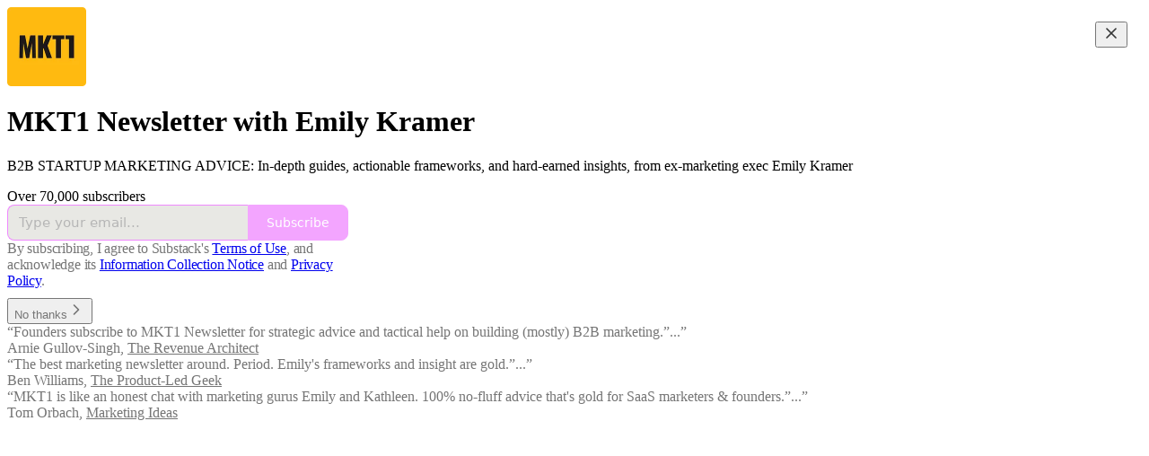

--- FILE ---
content_type: text/html; charset=utf-8
request_url: https://newsletter.mkt1.co/?utm_source=recommendations_page&utm_campaign=1685759
body_size: 27177
content:
<!DOCTYPE html>
<html lang="en">
    <head>
        <meta charset="utf-8" />
        <meta name="norton-safeweb-site-verification" content="24usqpep0ejc5w6hod3dulxwciwp0djs6c6ufp96av3t4whuxovj72wfkdjxu82yacb7430qjm8adbd5ezlt4592dq4zrvadcn9j9n-0btgdzpiojfzno16-fnsnu7xd" />
        
        <link rel="preconnect" href="https://substackcdn.com" />
        

        
            <title data-rh="true">MKT1 Newsletter with Emily Kramer | Substack</title>
            
            <meta data-rh="true" property="og:type" content="article"/><meta data-rh="true" property="og:title" content="MKT1 Newsletter with Emily Kramer | Substack"/><meta data-rh="true" name="twitter:title" content="MKT1 Newsletter with Emily Kramer | Substack"/><meta data-rh="true" name="description" content="B2B STARTUP MARKETING ADVICE: In-depth guides, actionable frameworks, and hard-earned insights, from ex-marketing exec Emily Kramer. Click to read MKT1 Newsletter with Emily Kramer, a Substack publication with tens of thousands of subscribers."/><meta data-rh="true" property="og:description" content="B2B STARTUP MARKETING ADVICE: In-depth guides, actionable frameworks, and hard-earned insights, from ex-marketing exec Emily Kramer. Click to read MKT1 Newsletter with Emily Kramer, a Substack publication with tens of thousands of subscribers."/><meta data-rh="true" name="twitter:description" content="B2B STARTUP MARKETING ADVICE: In-depth guides, actionable frameworks, and hard-earned insights, from ex-marketing exec Emily Kramer. Click to read MKT1 Newsletter with Emily Kramer, a Substack publication with tens of thousands of subscribers."/><meta data-rh="true" name="theme-color" content="#f7f7f3"/><meta data-rh="true" property="og:image" content="https://substackcdn.com/image/fetch/$s_!p0FY!,f_auto,q_auto:best,fl_progressive:steep/https%3A%2F%2Fmkt1.substack.com%2Ftwitter%2Fsubscribe-card.jpg%3Fv%3D-86106990%26version%3D9"/><meta data-rh="true" name="twitter:image" content="https://substackcdn.com/image/fetch/$s_!p0FY!,f_auto,q_auto:best,fl_progressive:steep/https%3A%2F%2Fmkt1.substack.com%2Ftwitter%2Fsubscribe-card.jpg%3Fv%3D-86106990%26version%3D9"/><meta data-rh="true" name="twitter:card" content="summary_large_image"/>
            
            
        

        

        <style>
          @layer legacy, tailwind, pencraftReset, pencraft;
        </style>

        
        <link rel="preload" as="style" href="https://substackcdn.com/bundle/theme/welcome.292037bb52b8170d5e4e.css" />
        
        <link rel="preload" as="style" href="https://substackcdn.com/bundle/theme/color_links.c9908948e2f4e05476e6.css" />
        
        
        

        
            
                <link rel="stylesheet" type="text/css" href="https://substackcdn.com/bundle/static/css/7276.087307e6.css" />
            
                <link rel="stylesheet" type="text/css" href="https://substackcdn.com/bundle/static/css/70.ad2da59f.css" />
            
                <link rel="stylesheet" type="text/css" href="https://substackcdn.com/bundle/static/css/2862.c66cf9f6.css" />
            
                <link rel="stylesheet" type="text/css" href="https://substackcdn.com/bundle/static/css/welcome.75f47d97.css" />
            
                <link rel="stylesheet" type="text/css" href="https://substackcdn.com/bundle/static/css/6379.813be60f.css" />
            
                <link rel="stylesheet" type="text/css" href="https://substackcdn.com/bundle/static/css/5986.b8c2a441.css" />
            
                <link rel="stylesheet" type="text/css" href="https://substackcdn.com/bundle/static/css/5490.98293a30.css" />
            
                <link rel="stylesheet" type="text/css" href="https://substackcdn.com/bundle/static/css/5366.d69f31f9.css" />
            
                <link rel="stylesheet" type="text/css" href="https://substackcdn.com/bundle/static/css/5234.05e42d3b.css" />
            
                <link rel="stylesheet" type="text/css" href="https://substackcdn.com/bundle/static/css/5611.463006e7.css" />
            
                <link rel="stylesheet" type="text/css" href="https://substackcdn.com/bundle/static/css/4428.a1e58631.css" />
            
                <link rel="stylesheet" type="text/css" href="https://substackcdn.com/bundle/static/css/8577.8d59a919.css" />
            
                <link rel="stylesheet" type="text/css" href="https://substackcdn.com/bundle/static/css/2862.c66cf9f6.css" />
            
        

        
        
        
        
        <meta name="viewport" content="width=device-width, initial-scale=1, maximum-scale=1, user-scalable=0, viewport-fit=cover" />
        <meta name="author" content="Emily Kramer" />
        <meta property="og:url" content="https://newsletter.mkt1.co/" />
        
        
        <link rel="canonical" href="https://newsletter.mkt1.co/" />
        

        

        

        

        
            
                <link rel="shortcut icon" href="https://substackcdn.com/image/fetch/$s_!_UtE!,f_auto,q_auto:good,fl_progressive:steep/https%3A%2F%2Fsubstack-post-media.s3.amazonaws.com%2Fpublic%2Fimages%2Fe6855d9d-a728-4477-bcfa-2b0b1af9fe7a%2Ffavicon.ico">
            
        
            
                <link rel="icon" type="image/png" sizes="16x16" href="https://substackcdn.com/image/fetch/$s_!4phQ!,f_auto,q_auto:good,fl_progressive:steep/https%3A%2F%2Fsubstack-post-media.s3.amazonaws.com%2Fpublic%2Fimages%2Fe6855d9d-a728-4477-bcfa-2b0b1af9fe7a%2Ffavicon-16x16.png">
            
        
            
                <link rel="icon" type="image/png" sizes="32x32" href="https://substackcdn.com/image/fetch/$s_!YprX!,f_auto,q_auto:good,fl_progressive:steep/https%3A%2F%2Fsubstack-post-media.s3.amazonaws.com%2Fpublic%2Fimages%2Fe6855d9d-a728-4477-bcfa-2b0b1af9fe7a%2Ffavicon-32x32.png">
            
        
            
                <link rel="icon" type="image/png" sizes="48x48" href="https://substackcdn.com/image/fetch/$s_!EINA!,f_auto,q_auto:good,fl_progressive:steep/https%3A%2F%2Fsubstack-post-media.s3.amazonaws.com%2Fpublic%2Fimages%2Fe6855d9d-a728-4477-bcfa-2b0b1af9fe7a%2Ffavicon-48x48.png">
            
        
            
                <link rel="apple-touch-icon" sizes="57x57" href="https://substackcdn.com/image/fetch/$s_!UvOu!,f_auto,q_auto:good,fl_progressive:steep/https%3A%2F%2Fsubstack-post-media.s3.amazonaws.com%2Fpublic%2Fimages%2Fe6855d9d-a728-4477-bcfa-2b0b1af9fe7a%2Fapple-touch-icon-57x57.png">
            
        
            
                <link rel="apple-touch-icon" sizes="60x60" href="https://substackcdn.com/image/fetch/$s_!g56B!,f_auto,q_auto:good,fl_progressive:steep/https%3A%2F%2Fsubstack-post-media.s3.amazonaws.com%2Fpublic%2Fimages%2Fe6855d9d-a728-4477-bcfa-2b0b1af9fe7a%2Fapple-touch-icon-60x60.png">
            
        
            
                <link rel="apple-touch-icon" sizes="72x72" href="https://substackcdn.com/image/fetch/$s_!wDik!,f_auto,q_auto:good,fl_progressive:steep/https%3A%2F%2Fsubstack-post-media.s3.amazonaws.com%2Fpublic%2Fimages%2Fe6855d9d-a728-4477-bcfa-2b0b1af9fe7a%2Fapple-touch-icon-72x72.png">
            
        
            
                <link rel="apple-touch-icon" sizes="76x76" href="https://substackcdn.com/image/fetch/$s_!E43-!,f_auto,q_auto:good,fl_progressive:steep/https%3A%2F%2Fsubstack-post-media.s3.amazonaws.com%2Fpublic%2Fimages%2Fe6855d9d-a728-4477-bcfa-2b0b1af9fe7a%2Fapple-touch-icon-76x76.png">
            
        
            
                <link rel="apple-touch-icon" sizes="114x114" href="https://substackcdn.com/image/fetch/$s_!YzdG!,f_auto,q_auto:good,fl_progressive:steep/https%3A%2F%2Fsubstack-post-media.s3.amazonaws.com%2Fpublic%2Fimages%2Fe6855d9d-a728-4477-bcfa-2b0b1af9fe7a%2Fapple-touch-icon-114x114.png">
            
        
            
                <link rel="apple-touch-icon" sizes="120x120" href="https://substackcdn.com/image/fetch/$s_!sF3P!,f_auto,q_auto:good,fl_progressive:steep/https%3A%2F%2Fsubstack-post-media.s3.amazonaws.com%2Fpublic%2Fimages%2Fe6855d9d-a728-4477-bcfa-2b0b1af9fe7a%2Fapple-touch-icon-120x120.png">
            
        
            
                <link rel="apple-touch-icon" sizes="144x144" href="https://substackcdn.com/image/fetch/$s_!9hmC!,f_auto,q_auto:good,fl_progressive:steep/https%3A%2F%2Fsubstack-post-media.s3.amazonaws.com%2Fpublic%2Fimages%2Fe6855d9d-a728-4477-bcfa-2b0b1af9fe7a%2Fapple-touch-icon-144x144.png">
            
        
            
                <link rel="apple-touch-icon" sizes="152x152" href="https://substackcdn.com/image/fetch/$s_!T2bw!,f_auto,q_auto:good,fl_progressive:steep/https%3A%2F%2Fsubstack-post-media.s3.amazonaws.com%2Fpublic%2Fimages%2Fe6855d9d-a728-4477-bcfa-2b0b1af9fe7a%2Fapple-touch-icon-152x152.png">
            
        
            
                <link rel="apple-touch-icon" sizes="167x167" href="https://substackcdn.com/image/fetch/$s_!Iez8!,f_auto,q_auto:good,fl_progressive:steep/https%3A%2F%2Fsubstack-post-media.s3.amazonaws.com%2Fpublic%2Fimages%2Fe6855d9d-a728-4477-bcfa-2b0b1af9fe7a%2Fapple-touch-icon-167x167.png">
            
        
            
                <link rel="apple-touch-icon" sizes="180x180" href="https://substackcdn.com/image/fetch/$s_!SeBt!,f_auto,q_auto:good,fl_progressive:steep/https%3A%2F%2Fsubstack-post-media.s3.amazonaws.com%2Fpublic%2Fimages%2Fe6855d9d-a728-4477-bcfa-2b0b1af9fe7a%2Fapple-touch-icon-180x180.png">
            
        
            
                <link rel="apple-touch-icon" sizes="1024x1024" href="https://substackcdn.com/image/fetch/$s_!Dz2Q!,f_auto,q_auto:good,fl_progressive:steep/https%3A%2F%2Fsubstack-post-media.s3.amazonaws.com%2Fpublic%2Fimages%2Fe6855d9d-a728-4477-bcfa-2b0b1af9fe7a%2Fapple-touch-icon-1024x1024.png">
            
        
            
        
            
        
            
        

        

        
            <link rel="alternate" type="application/rss+xml" href="/feed" title="MKT1 Newsletter with Emily Kramer"/>
        

        
        
        

        <style>:root{--color_theme_bg_pop:#ef88ff;--background_pop:#ef88ff;--color_theme_bg_web:#f7f7f3;--cover_bg_color:#f7f7f3;--cover_bg_color_secondary:#e8e8e4;--background_pop_darken:#ec6eff;--print_on_pop:#ffffff;--color_theme_bg_pop_darken:#ec6eff;--color_theme_print_on_pop:#ffffff;--color_theme_bg_pop_20:rgba(239, 136, 255, 0.2);--color_theme_bg_pop_30:rgba(239, 136, 255, 0.3);--print_pop:#ef88ff;--color_theme_accent:#ef88ff;--cover_print_primary:#363737;--cover_print_secondary:#757575;--cover_print_tertiary:#b6b6b6;--cover_border_color:#ef88ff;--font_family_headings_preset:'SF Pro Display', -apple-system, system-ui, BlinkMacSystemFont, 'Inter', 'Segoe UI', Roboto, Helvetica, Arial, sans-serif, 'Apple Color Emoji', 'Segoe UI Emoji', 'Segoe UI Symbol';--font_weight_headings_preset:900;--font_family_body_preset:'SF Pro Display', -apple-system, system-ui, BlinkMacSystemFont, 'Inter', 'Segoe UI', Roboto, Helvetica, Arial, sans-serif, 'Apple Color Emoji', 'Segoe UI Emoji', 'Segoe UI Symbol';--font_weight_body_preset:400;--font_preset_heading:heavy_sans;--font_preset_body:sans;--home_hero:newspaper;--home_posts:custom;--home_show_top_posts:true;--web_bg_color:#f7f7f3;--background_contrast_1:#e8e8e4;--background_contrast_2:#d6d6d2;--background_contrast_3:#b1b1ae;--background_contrast_4:#8e8e8c;--background_contrast_5:#4e4e4d;--color_theme_bg_contrast_1:#e8e8e4;--color_theme_bg_contrast_2:#d6d6d2;--color_theme_bg_contrast_3:#b1b1ae;--color_theme_bg_contrast_4:#8e8e8c;--color_theme_bg_contrast_5:#4e4e4d;--color_theme_bg_elevated:#f7f7f3;--color_theme_bg_elevated_secondary:#e8e8e4;--color_theme_bg_elevated_tertiary:#d6d6d2;--color_theme_detail:#dededb;--background_contrast_pop:rgba(239, 136, 255, 0.4);--color_theme_bg_contrast_pop:rgba(239, 136, 255, 0.4);--theme_bg_is_dark:0;--print_on_web_bg_color:#363737;--print_secondary_on_web_bg_color:#838482;--footer_bg_color:#292524;--footer_bg_color_h:12.000000000000036;--footer_bg_color_s:6.493506493506497%;--footer_bg_color_l:15.098039215686276%;--print_on_footer_bg_color:#ffffff;--print_secondary_on_footer_bg_color:#a9a8a7;--footer_bg_contrast_1:#363231;--footer_bg_contrast_2:#464242;--footer_bg_contrast_3:#656362;--footer_bg_contrast_4:#848281;--footer_bg_elevated:#363231;--footer_bg_elevated_secondary:#464242;--footer_bg_elevated_tertiary:#656362;--footer_detail_color:#3e3b3a;--background_pop_rgb:239, 136, 255;--color_theme_bg_pop_rgb:239, 136, 255;--color_theme_accent_rgb:239, 136, 255;}</style>

        
            <link rel="stylesheet" href="https://substackcdn.com/bundle/theme/welcome.292037bb52b8170d5e4e.css" />
        
            <link rel="stylesheet" href="https://substackcdn.com/bundle/theme/color_links.c9908948e2f4e05476e6.css" />
        

        <style></style>

        

        

        

        
            <script async="true" src="https://www.googletagmanager.com/gtag/js?id=G-Y1RLFG0SZG&l=GA4DataLayer" >
            </script>
        
    </head>

    <body class="">
        

        
            <noscript><iframe src="https://www.googletagmanager.com/ns.html?id=GTM-WG6SVJTV" height="0"
                              width="0" style="display:none;visibility:hidden"></iframe></noscript>
        

        

        

        

        

        <div id="entry">
            <div class="pencraft pc-display-contents pc-reset coverTheme-PJLqY5"><div class="intro-popup"><div class="intro-popup-page"><div class="full-email-form"><div class="vertically-centered"><button tabindex="0" type="button" aria-label="Close" data-testid="close-welcome-modal" class="pencraft pc-reset pencraft closeWelcomeModal-KVUfKQ iconButton-mq_Et5 iconButtonBase-dJGHgN buttonBase-GK1x3M buttonStyle-r7yGCK size_md-gCDS3o priority_tertiary-rlke8z"><svg xmlns="http://www.w3.org/2000/svg" width="20" height="20" viewBox="0 0 24 24" fill="none" stroke="currentColor" stroke-width="2" stroke-linecap="round" stroke-linejoin="round" class="lucide lucide-x"><path d="M18 6 6 18"></path><path d="m6 6 12 12"></path></svg></button><div class="pencraft pc-paddingBottom-32 pc-reset"><div draggable="false" class="pencraft pc-display-flex pc-position-relative pc-reset"><div style="width:88px;height:88px;" class="pencraft pc-display-flex pc-reset bg-white-ZBV5av pc-borderRadius-sm overflow-hidden-WdpwT6 sizing-border-box-DggLA4"><picture><source type="image/webp" srcset="https://substackcdn.com/image/fetch/$s_!nvSe!,w_176,h_176,c_fill,f_webp,q_auto:good,fl_progressive:steep,g_auto/https%3A%2F%2Fsubstack-post-media.s3.amazonaws.com%2Fpublic%2Fimages%2F23af8eac-cd36-45ab-8549-3b4df53797c6_256x256.png"/><img src="https://substackcdn.com/image/fetch/$s_!nvSe!,w_176,h_176,c_fill,f_auto,q_auto:good,fl_progressive:steep,g_auto/https%3A%2F%2Fsubstack-post-media.s3.amazonaws.com%2Fpublic%2Fimages%2F23af8eac-cd36-45ab-8549-3b4df53797c6_256x256.png" sizes="100vw" alt width="176" height="176" style="width:88px;height:88px;" draggable="false" class="img-OACg1c object-fit-cover-u4ReeV pencraft pc-reset"/></picture></div></div></div><h1 class="publication-name balancedText-oQ__Kv">MKT1 Newsletter with Emily Kramer</h1><p class="publication-tagline with-cover verbose balancedText-oQ__Kv">B2B STARTUP MARKETING ADVICE: In-depth guides, actionable frameworks, and hard-earned insights, from ex-marketing exec Emily Kramer
</p><div class="publication-meta">Over 70,000 subscribers</div><div style="width:100%;" class="pencraft pc-display-flex pc-justifyContent-center pc-reset"><div style="width:100%;max-width:380px;" class="pencraft pc-display-flex pc-flexDirection-column pc-gap-4 pc-reset"><div class="pencraft pc-display-flex pc-flexDirection-column pc-justifyContent-center pc-alignItems-center pc-reset emailFormContainer-TcAFa_"><div class="container-IpPqBD"><form action="/api/v1/free?nojs=true" method="post" novalidate class="form form-M5sC90"><input type="hidden" name="first_url" value/><input type="hidden" name="first_referrer" value/><input type="hidden" name="current_url"/><input type="hidden" name="current_referrer"/><input type="hidden" name="first_session_url" value/><input type="hidden" name="first_session_referrer" value/><input type="hidden" name="referral_code"/><input type="hidden" name="source" value="cover_page"/><input type="hidden" name="referring_pub_id"/><input type="hidden" name="additional_referring_pub_ids"/><div class="sideBySideWrap-vGXrwP"><div class="emailInputWrapper-QlA86j"><div class="pencraft pc-display-flex pc-minWidth-0 pc-position-relative pc-reset flex-auto-j3S2WA"><input name="email" placeholder="Type your email..." type="email" class="pencraft emailInput-OkIMeB emailInputOnWelcomePage-nqc9VK input-y4v6N4 inputText-pV_yWb"/></div></div><button tabindex="0" type="submit" disabled class="pencraft pc-reset pencraft rightButton primary subscribe-btn button-VFSdkv buttonBase-GK1x3M"><span class="button-text ">Subscribe</span></button></div><div id="error-container"></div></form></div></div><div class="pencraft pc-paddingLeft-0 pc-mobile-paddingLeft-16 pc-paddingRight-0 pc-mobile-paddingRight-16 pc-paddingTop-16 pc-reset tosText-yAQHNw"><div class="visibility-check"></div><label class="pencraft pc-display-flex pc-gap-12 pc-justifyContent-center pc-alignItems-center pc-reset tosCheckbox-XbLWCT"><div class="pencraft pc-reset color-secondary-ls1g8s align-center-y7ZD4w line-height-20-t4M0El font-text-qe4AeH size-13-hZTUKr weight-regular-mUq6Gb reset-IxiVJZ">By subscribing, I agree to Substack's <a style="text-decoration:underline;" href="https://substack.com/tos" target="_blank" class="pencraft pc-reset reset-IxiVJZ">Terms of Use</a>, and acknowledge its <a style="text-decoration:underline;" href="https://substack.com/ccpa#personal-data-collected" target="_blank" class="pencraft pc-reset reset-IxiVJZ">Information Collection Notice</a> and <a style="text-decoration:underline;" href="https://substack.com/privacy" target="_blank" class="pencraft pc-reset reset-IxiVJZ">Privacy Policy</a>.</div></label></div></div></div><button tabindex="0" type="button" data-testid="maybeLater" class="pencraft pc-reset pencraft maybeLater-PlK9NK buttonBase-GK1x3M buttonText-X0uSmG buttonStyle-r7yGCK priority_quaternary-kpMibu size_md-gCDS3o">No thanks<svg xmlns="http://www.w3.org/2000/svg" width="20" height="20" viewBox="0 0 24 24" fill="none" stroke="currentColor" stroke-width="2" stroke-linecap="round" stroke-linejoin="round" class="lucide lucide-chevron-right"><path d="m9 18 6-6-6-6"></path></svg></button><div class="blurb-buffer"></div><div class="pencraft pc-display-flex pc-gap-20 pc-reset blurbs"><div class="pencraft pc-display-flex pc-flexDirection-column pc-gap-8 pc-reset blurb"><div class="pencraft pc-reset line-height-20-t4M0El font-text-qe4AeH size-13-hZTUKr weight-regular-mUq6Gb reset-IxiVJZ blurb-text blurbText-isJ4mY"><div style="position:relative;"><div>“Founders subscribe to MKT1 Newsletter for strategic advice and tactical help on building (mostly) B2B marketing.”...”</div><div style="visibility:hidden;position:absolute;width:100%;"></div></div></div><div class="pencraft pc-reset line-height-20-t4M0El font-text-qe4AeH size-13-hZTUKr weight-semibold-uqA4FV reset-IxiVJZ blurb-text blurbText-isJ4mY">Arnie Gullov-Singh, <a href="https://www.therevenuearchitect.com">The Revenue Architect</a></div></div><div class="pencraft pc-display-flex pc-flexDirection-column pc-gap-8 pc-reset blurb"><div class="pencraft pc-reset line-height-20-t4M0El font-text-qe4AeH size-13-hZTUKr weight-regular-mUq6Gb reset-IxiVJZ blurb-text blurbText-isJ4mY"><div style="position:relative;"><div>“The best marketing newsletter around. Period. Emily's frameworks and insight are gold.”...”</div><div style="visibility:hidden;position:absolute;width:100%;"></div></div></div><div class="pencraft pc-reset line-height-20-t4M0El font-text-qe4AeH size-13-hZTUKr weight-semibold-uqA4FV reset-IxiVJZ blurb-text blurbText-isJ4mY">Ben Williams, <a href="https://plgeek.substack.com">The Product-Led Geek</a></div></div><div class="pencraft pc-display-flex pc-flexDirection-column pc-gap-8 pc-reset blurb"><div class="pencraft pc-reset line-height-20-t4M0El font-text-qe4AeH size-13-hZTUKr weight-regular-mUq6Gb reset-IxiVJZ blurb-text blurbText-isJ4mY"><div style="position:relative;"><div>“MKT1 is like an honest chat with marketing gurus Emily and Kathleen. 100% no-fluff advice that's gold for SaaS marketers &amp; founders.”...”</div><div style="visibility:hidden;position:absolute;width:100%;"></div></div></div><div class="pencraft pc-reset line-height-20-t4M0El font-text-qe4AeH size-13-hZTUKr weight-semibold-uqA4FV reset-IxiVJZ blurb-text blurbText-isJ4mY">Tom Orbach, <a href="https://www.marketingideas.com">Marketing Ideas</a></div></div></div></div></div></div></div></div>
        </div>

        
            <script src="https://js.sentry-cdn.com/6c2ff3e3828e4017b7faf7b63e24cdf8.min.js" crossorigin="anonymous"></script>
            <script>
                window.Sentry && window.Sentry.onLoad(function() {
                    window.Sentry.init({
                        environment: window._preloads.sentry_environment,
                        dsn: window._preloads.sentry_dsn,
                    })
                })
            </script>
        


        
        
        
        
        <script>window._preloads        = JSON.parse("{\"isEU\":false,\"language\":\"en\",\"country\":\"US\",\"userLocale\":{\"language\":\"en\",\"region\":\"US\",\"source\":\"accept-language\"},\"base_url\":\"https://newsletter.mkt1.co\",\"stripe_publishable_key\":\"pk_live_51QfnARLDSWi1i85FBpvw6YxfQHljOpWXw8IKi5qFWEzvW8HvoD8cqTulR9UWguYbYweLvA16P7LN6WZsGdZKrNkE00uGbFaOE3\",\"captcha_site_key\":\"6LdYbsYZAAAAAIFIRh8X_16GoFRLIReh-e-q6qSa\",\"pub\":{\"apple_pay_disabled\":false,\"apex_domain\":\"mkt1.co\",\"author_id\":18675193,\"byline_images_enabled\":true,\"bylines_enabled\":true,\"chartable_token\":null,\"community_enabled\":true,\"copyright\":\"MKT1, LLC\",\"cover_photo_url\":null,\"created_at\":\"2020-11-20T02:16:46.219Z\",\"custom_domain_optional\":false,\"custom_domain\":\"newsletter.mkt1.co\",\"default_comment_sort\":\"best_first\",\"default_coupon\":null,\"default_group_coupon\":\"2fdc10bd\",\"default_show_guest_bios\":true,\"email_banner_url\":null,\"email_from_name\":\"Emily Kramer from MKT1\",\"email_from\":null,\"embed_tracking_disabled\":false,\"explicit\":false,\"expose_paywall_content_to_search_engines\":true,\"fb_pixel_id\":null,\"fb_site_verification_token\":null,\"flagged_as_spam\":false,\"founding_subscription_benefits\":[\"Reach out directly for contractor, agency & candidate recommendations\"],\"free_subscription_benefits\":[\"Free monthly newsletters & podcast episodes\"],\"ga_pixel_id\":\"G-L5KMSPTZS1\",\"google_site_verification_token\":null,\"google_tag_manager_token\":\"GTM-WG6SVJTV\",\"hero_image\":null,\"hero_text\":\"B2B STARTUP MARKETING ADVICE: In-depth guides, actionable frameworks, and hard-earned insights, from ex-marketing exec Emily Kramer\\n\",\"hide_intro_subtitle\":null,\"hide_intro_title\":null,\"hide_podcast_feed_link\":false,\"homepage_type\":\"newspaper\",\"id\":218501,\"image_thumbnails_always_enabled\":false,\"invite_only\":false,\"hide_podcast_from_pub_listings\":false,\"language\":\"en\",\"logo_url_wide\":\"https://substackcdn.com/image/fetch/$s_!SgYd!,f_auto,q_auto:good,fl_progressive:steep/https%3A%2F%2Fsubstack-post-media.s3.amazonaws.com%2Fpublic%2Fimages%2F0c582bec-28aa-428d-8455-23f4363c50d1_1344x256.png\",\"logo_url\":\"https://substackcdn.com/image/fetch/$s_!nvSe!,f_auto,q_auto:good,fl_progressive:steep/https%3A%2F%2Fsubstack-post-media.s3.amazonaws.com%2Fpublic%2Fimages%2F23af8eac-cd36-45ab-8549-3b4df53797c6_256x256.png\",\"minimum_group_size\":3,\"moderation_enabled\":true,\"name\":\"MKT1 Newsletter with Emily Kramer\",\"paid_subscription_benefits\":[\"100+ resources: templates, tools, vetted agency list\",\"Exclusive perks for annual subscribers: $40K+ in GTM tool discounts\",\"Full archive of newsletters, plus paid subscriber-only posts\"],\"parsely_pixel_id\":null,\"chartbeat_domain\":null,\"payments_state\":\"enabled\",\"paywall_free_trial_enabled\":false,\"podcast_art_url\":\"https://substack-post-media.s3.amazonaws.com/public/images/3fa64589-20ac-4c4c-abf4-619be12f6698_1400x1400.png\",\"paid_podcast_episode_art_url\":null,\"podcast_byline\":\"Emily Kramer | MKT1\",\"podcast_description\":\"Videos hosted by Emily Kramer of MKT1\",\"podcast_enabled\":true,\"podcast_feed_url\":null,\"podcast_title\":\"MKT1 Video\",\"post_preview_limit\":null,\"primary_user_id\":18675193,\"require_clickthrough\":false,\"show_pub_podcast_tab\":false,\"show_recs_on_homepage\":true,\"subdomain\":\"mkt1\",\"subscriber_invites\":0,\"support_email\":null,\"theme_var_background_pop\":\"#E0FF4F\",\"theme_var_color_links\":true,\"theme_var_cover_bg_color\":null,\"trial_end_override\":null,\"twitter_pixel_id\":null,\"type\":\"newsletter\",\"post_reaction_faces_enabled\":true,\"is_personal_mode\":false,\"plans\":[{\"id\":\"price_1PXo2oItlu4FPIL72gDI6xKL\",\"object\":\"plan\",\"active\":true,\"aggregate_usage\":null,\"amount\":9900,\"amount_decimal\":\"9900\",\"billing_scheme\":\"per_unit\",\"created\":1719854978,\"currency\":\"usd\",\"interval\":\"year\",\"interval_count\":1,\"livemode\":true,\"metadata\":{\"substack\":\"yes\"},\"meter\":null,\"nickname\":\"$99 a year\",\"product\":\"prod_QOagz3Hp5gioW4\",\"tiers\":null,\"tiers_mode\":null,\"transform_usage\":null,\"trial_period_days\":null,\"usage_type\":\"licensed\",\"currency_options\":{\"aud\":{\"custom_unit_amount\":null,\"tax_behavior\":\"unspecified\",\"unit_amount\":15000,\"unit_amount_decimal\":\"15000\"},\"brl\":{\"custom_unit_amount\":null,\"tax_behavior\":\"unspecified\",\"unit_amount\":55000,\"unit_amount_decimal\":\"55000\"},\"cad\":{\"custom_unit_amount\":null,\"tax_behavior\":\"unspecified\",\"unit_amount\":14000,\"unit_amount_decimal\":\"14000\"},\"chf\":{\"custom_unit_amount\":null,\"tax_behavior\":\"unspecified\",\"unit_amount\":8000,\"unit_amount_decimal\":\"8000\"},\"dkk\":{\"custom_unit_amount\":null,\"tax_behavior\":\"unspecified\",\"unit_amount\":63500,\"unit_amount_decimal\":\"63500\"},\"eur\":{\"custom_unit_amount\":null,\"tax_behavior\":\"unspecified\",\"unit_amount\":8500,\"unit_amount_decimal\":\"8500\"},\"gbp\":{\"custom_unit_amount\":null,\"tax_behavior\":\"unspecified\",\"unit_amount\":7500,\"unit_amount_decimal\":\"7500\"},\"mxn\":{\"custom_unit_amount\":null,\"tax_behavior\":\"unspecified\",\"unit_amount\":178500,\"unit_amount_decimal\":\"178500\"},\"nok\":{\"custom_unit_amount\":null,\"tax_behavior\":\"unspecified\",\"unit_amount\":100000,\"unit_amount_decimal\":\"100000\"},\"nzd\":{\"custom_unit_amount\":null,\"tax_behavior\":\"unspecified\",\"unit_amount\":17500,\"unit_amount_decimal\":\"17500\"},\"pln\":{\"custom_unit_amount\":null,\"tax_behavior\":\"unspecified\",\"unit_amount\":36000,\"unit_amount_decimal\":\"36000\"},\"sek\":{\"custom_unit_amount\":null,\"tax_behavior\":\"unspecified\",\"unit_amount\":91500,\"unit_amount_decimal\":\"91500\"},\"usd\":{\"custom_unit_amount\":null,\"tax_behavior\":\"unspecified\",\"unit_amount\":9900,\"unit_amount_decimal\":\"9900\"}}},{\"id\":\"price_1PXo2nItlu4FPIL7wB5GWyF0\",\"object\":\"plan\",\"active\":true,\"aggregate_usage\":null,\"amount\":900,\"amount_decimal\":\"900\",\"billing_scheme\":\"per_unit\",\"created\":1719854977,\"currency\":\"usd\",\"interval\":\"month\",\"interval_count\":1,\"livemode\":true,\"metadata\":{\"substack\":\"yes\"},\"meter\":null,\"nickname\":\"$9 a month\",\"product\":\"prod_QOag2JWs0eqN4r\",\"tiers\":null,\"tiers_mode\":null,\"transform_usage\":null,\"trial_period_days\":null,\"usage_type\":\"licensed\",\"currency_options\":{\"aud\":{\"custom_unit_amount\":null,\"tax_behavior\":\"unspecified\",\"unit_amount\":1400,\"unit_amount_decimal\":\"1400\"},\"brl\":{\"custom_unit_amount\":null,\"tax_behavior\":\"unspecified\",\"unit_amount\":5000,\"unit_amount_decimal\":\"5000\"},\"cad\":{\"custom_unit_amount\":null,\"tax_behavior\":\"unspecified\",\"unit_amount\":1300,\"unit_amount_decimal\":\"1300\"},\"chf\":{\"custom_unit_amount\":null,\"tax_behavior\":\"unspecified\",\"unit_amount\":800,\"unit_amount_decimal\":\"800\"},\"dkk\":{\"custom_unit_amount\":null,\"tax_behavior\":\"unspecified\",\"unit_amount\":6000,\"unit_amount_decimal\":\"6000\"},\"eur\":{\"custom_unit_amount\":null,\"tax_behavior\":\"unspecified\",\"unit_amount\":800,\"unit_amount_decimal\":\"800\"},\"gbp\":{\"custom_unit_amount\":null,\"tax_behavior\":\"unspecified\",\"unit_amount\":700,\"unit_amount_decimal\":\"700\"},\"mxn\":{\"custom_unit_amount\":null,\"tax_behavior\":\"unspecified\",\"unit_amount\":16500,\"unit_amount_decimal\":\"16500\"},\"nok\":{\"custom_unit_amount\":null,\"tax_behavior\":\"unspecified\",\"unit_amount\":9500,\"unit_amount_decimal\":\"9500\"},\"nzd\":{\"custom_unit_amount\":null,\"tax_behavior\":\"unspecified\",\"unit_amount\":1600,\"unit_amount_decimal\":\"1600\"},\"pln\":{\"custom_unit_amount\":null,\"tax_behavior\":\"unspecified\",\"unit_amount\":3300,\"unit_amount_decimal\":\"3300\"},\"sek\":{\"custom_unit_amount\":null,\"tax_behavior\":\"unspecified\",\"unit_amount\":8500,\"unit_amount_decimal\":\"8500\"},\"usd\":{\"custom_unit_amount\":null,\"tax_behavior\":\"unspecified\",\"unit_amount\":900,\"unit_amount_decimal\":\"900\"}}},{\"id\":\"founding20000usd\",\"name\":\"founding20000usd\",\"nickname\":\"founding20000usd\",\"active\":true,\"amount\":20000,\"currency\":\"usd\",\"interval\":\"year\",\"interval_count\":1,\"metadata\":{\"substack\":\"yes\",\"founding\":\"yes\",\"no_coupons\":\"yes\",\"short_description\":\"Superfan\",\"short_description_english\":\"Superfan\",\"minimum\":\"9900\",\"minimum_local\":{\"aud\":15000,\"brl\":53500,\"cad\":14000,\"chf\":8000,\"dkk\":64000,\"eur\":9000,\"gbp\":7500,\"mxn\":175000,\"nok\":100000,\"nzd\":17500,\"pln\":36500,\"sek\":91500,\"usd\":10000}},\"currency_options\":{\"aud\":{\"unit_amount\":30000,\"tax_behavior\":\"unspecified\"},\"brl\":{\"unit_amount\":107500,\"tax_behavior\":\"unspecified\"},\"cad\":{\"unit_amount\":28000,\"tax_behavior\":\"unspecified\"},\"chf\":{\"unit_amount\":16500,\"tax_behavior\":\"unspecified\"},\"dkk\":{\"unit_amount\":129000,\"tax_behavior\":\"unspecified\"},\"eur\":{\"unit_amount\":17500,\"tax_behavior\":\"unspecified\"},\"gbp\":{\"unit_amount\":15000,\"tax_behavior\":\"unspecified\"},\"mxn\":{\"unit_amount\":353000,\"tax_behavior\":\"unspecified\"},\"nok\":{\"unit_amount\":202000,\"tax_behavior\":\"unspecified\"},\"nzd\":{\"unit_amount\":35000,\"tax_behavior\":\"unspecified\"},\"pln\":{\"unit_amount\":73000,\"tax_behavior\":\"unspecified\"},\"sek\":{\"unit_amount\":185000,\"tax_behavior\":\"unspecified\"},\"usd\":{\"unit_amount\":20000,\"tax_behavior\":\"unspecified\"}}}],\"stripe_user_id\":\"acct_1LAIWeItlu4FPIL7\",\"stripe_country\":\"US\",\"stripe_publishable_key\":\"pk_live_51LAIWeItlu4FPIL78hHyFqtWEOhQ54yCbfb1U1KYqZIunkeyThLBR7VDBcvOrbwsdAJOQNJxDo5H3MfF60ljkghL00vW5zGOaN\",\"stripe_platform_account\":\"US\",\"automatic_tax_enabled\":false,\"author_name\":\"Emily Kramer\",\"author_handle\":\"emilyjkramer\",\"author_photo_url\":\"https://substackcdn.com/image/fetch/$s_!JmT3!,f_auto,q_auto:good,fl_progressive:steep/https%3A%2F%2Fsubstack-post-media.s3.amazonaws.com%2Fpublic%2Fimages%2F3c81a5af-135d-4e6d-9e91-0685edf60cde_750x750.png\",\"author_bio\":\"Helping startups build B2B marketing. Ex marketing exec,1st Head of Marketing at Asana, advisor, investor\",\"has_custom_tos\":false,\"has_custom_privacy\":false,\"theme\":{\"background_pop_color\":\"#ef88ff\",\"web_bg_color\":\"#f7f7f3\",\"cover_bg_color\":\"#f7f7f3\",\"publication_id\":218501,\"color_links\":null,\"font_preset_heading\":\"heavy_sans\",\"font_preset_body\":\"sans\",\"font_family_headings\":null,\"font_family_body\":null,\"font_family_ui\":null,\"font_size_body_desktop\":null,\"print_secondary\":null,\"custom_css_web\":null,\"custom_css_email\":null,\"home_hero\":\"newspaper\",\"home_posts\":\"custom\",\"home_show_top_posts\":true,\"hide_images_from_list\":false,\"home_hero_alignment\":\"left\",\"home_hero_show_podcast_links\":true,\"default_post_header_variant\":null,\"custom_header\":null,\"custom_footer\":{\"layout\":\"centered\",\"backgroundColor\":\"#292524\",\"publicationNameSize\":50,\"showPublicationName\":false,\"publicationNameStyle\":\"text\",\"publicationNamePosition\":\"bottom\",\"publicationNameBackgroundColor\":null},\"social_media_links\":{\"youtube\":\"https://www.youtube.com/@emilykramermkt1\",\"linkedin\":\"https://www.linkedin.com/in/emilykramer/\"},\"font_options\":null,\"section_template\":null},\"threads_v2_settings\":{\"photo_replies_enabled\":true,\"first_thread_email_sent_at\":null,\"create_thread_minimum_role\":\"paid\",\"activated_at\":\"2024-07-31T14:54:06.426+00:00\",\"reader_thread_notifications_enabled\":true,\"boost_free_subscriber_chat_preview_enabled\":false,\"push_suppression_enabled\":false},\"default_group_coupon_percent_off\":\"20.00\",\"pause_return_date\":null,\"has_posts\":true,\"has_recommendations\":true,\"first_post_date\":\"0001-01-01T18:48:58.000Z\",\"has_podcast\":true,\"has_free_podcast\":true,\"has_subscriber_only_podcast\":true,\"has_community_content\":true,\"rankingDetail\":\"Thousands of paid subscribers\",\"rankingDetailFreeIncluded\":\"Tens of thousands of subscribers\",\"rankingDetailOrderOfMagnitude\":1000,\"rankingDetailFreeIncludedOrderOfMagnitude\":10000,\"rankingDetailFreeSubscriberCount\":\"Over 70,000 subscribers\",\"rankingDetailByLanguage\":{\"de\":{\"rankingDetail\":\"Tausende von Paid-Abonnenten\",\"rankingDetailFreeIncluded\":\"Zehntausende von Abonnenten\",\"rankingDetailOrderOfMagnitude\":1000,\"rankingDetailFreeIncludedOrderOfMagnitude\":10000,\"rankingDetailFreeSubscriberCount\":\"\u00DCber 70,000 Abonnenten\",\"freeSubscriberCount\":\"70,000\",\"freeSubscriberCountOrderOfMagnitude\":\"70K+\"},\"es\":{\"rankingDetail\":\"Miles de suscriptores de pago\",\"rankingDetailFreeIncluded\":\"Decenas de miles de suscriptores\",\"rankingDetailOrderOfMagnitude\":1000,\"rankingDetailFreeIncludedOrderOfMagnitude\":10000,\"rankingDetailFreeSubscriberCount\":\"M\u00E1s de 70,000 suscriptores\",\"freeSubscriberCount\":\"70,000\",\"freeSubscriberCountOrderOfMagnitude\":\"70K+\"},\"fr\":{\"rankingDetail\":\"Plusieurs milliers d\u2019abonn\u00E9s payants\",\"rankingDetailFreeIncluded\":\"Des dizaines de milliers d'abonn\u00E9s\",\"rankingDetailOrderOfMagnitude\":1000,\"rankingDetailFreeIncludedOrderOfMagnitude\":10000,\"rankingDetailFreeSubscriberCount\":\"Plus de 70,000 abonn\u00E9s\",\"freeSubscriberCount\":\"70,000\",\"freeSubscriberCountOrderOfMagnitude\":\"70K+\"},\"pt\":{\"rankingDetail\":\"Milhares de subscri\u00E7\u00F5es pagas\",\"rankingDetailFreeIncluded\":\"Dezenas de milhares de subscritores\",\"rankingDetailOrderOfMagnitude\":1000,\"rankingDetailFreeIncludedOrderOfMagnitude\":10000,\"rankingDetailFreeSubscriberCount\":\"Mais de 70,000 subscritores\",\"freeSubscriberCount\":\"70,000\",\"freeSubscriberCountOrderOfMagnitude\":\"70K+\"},\"pt-br\":{\"rankingDetail\":\"Milhares de assinantes pagas\",\"rankingDetailFreeIncluded\":\"Dezenas de milhares de assinantes\",\"rankingDetailOrderOfMagnitude\":1000,\"rankingDetailFreeIncludedOrderOfMagnitude\":10000,\"rankingDetailFreeSubscriberCount\":\"Mais de 70,000 assinantes\",\"freeSubscriberCount\":\"70,000\",\"freeSubscriberCountOrderOfMagnitude\":\"70K+\"},\"it\":{\"rankingDetail\":\"Migliaia di abbonati a pagamento\",\"rankingDetailFreeIncluded\":\"Decine di migliaia di abbonati\",\"rankingDetailOrderOfMagnitude\":1000,\"rankingDetailFreeIncludedOrderOfMagnitude\":10000,\"rankingDetailFreeSubscriberCount\":\"Oltre 70,000 abbonati\",\"freeSubscriberCount\":\"70,000\",\"freeSubscriberCountOrderOfMagnitude\":\"70K+\"},\"tr\":{\"rankingDetail\":\"Binlerce \u00FCcretli abone\",\"rankingDetailFreeIncluded\":\"On binlerce abone\",\"rankingDetailOrderOfMagnitude\":1000,\"rankingDetailFreeIncludedOrderOfMagnitude\":10000,\"rankingDetailFreeSubscriberCount\":\"70,000'in \u00FCzerinde abone\",\"freeSubscriberCount\":\"70,000\",\"freeSubscriberCountOrderOfMagnitude\":\"70K+\"},\"en\":{\"rankingDetail\":\"Thousands of paid subscribers\",\"rankingDetailFreeIncluded\":\"Tens of thousands of subscribers\",\"rankingDetailOrderOfMagnitude\":1000,\"rankingDetailFreeIncludedOrderOfMagnitude\":10000,\"rankingDetailFreeSubscriberCount\":\"Over 70,000 subscribers\",\"freeSubscriberCount\":\"70,000\",\"freeSubscriberCountOrderOfMagnitude\":\"70K+\"}},\"freeSubscriberCount\":\"70,000\",\"freeSubscriberCountOrderOfMagnitude\":\"70K+\",\"author_bestseller_tier\":1000,\"author_badge\":{\"type\":\"bestseller\",\"tier\":1000},\"disable_monthly_subscriptions\":false,\"disable_annual_subscriptions\":false,\"hide_post_restacks\":false,\"notes_feed_enabled\":true,\"showIntroModule\":false,\"isPortraitLayout\":false,\"last_chat_post_at\":\"2025-12-15T17:58:14.330Z\",\"primary_profile_name\":\"Emily Kramer\",\"primary_profile_photo_url\":\"https://substackcdn.com/image/fetch/$s_!JmT3!,f_auto,q_auto:good,fl_progressive:steep/https%3A%2F%2Fsubstack-post-media.s3.amazonaws.com%2Fpublic%2Fimages%2F3c81a5af-135d-4e6d-9e91-0685edf60cde_750x750.png\",\"no_follow\":false,\"paywall_chat\":\"free\",\"sections\":[{\"id\":222905,\"created_at\":\"2025-05-13T02:16:25.626Z\",\"updated_at\":\"2025-11-10T22:38:16.647Z\",\"publication_id\":218501,\"name\":\"MKT1 Templates & Resources\",\"description\":\"Templates & resources for paid subscribers\",\"slug\":\"mkt1-templates-and-resources\",\"is_podcast\":false,\"is_live\":true,\"is_default_on\":true,\"sibling_rank\":0,\"port_status\":\"success\",\"logo_url\":null,\"hide_from_navbar\":false,\"email_from_name\":\"\",\"hide_posts_from_pub_listings\":false,\"email_banner_url\":null,\"cover_photo_url\":null,\"hide_intro_title\":false,\"hide_intro_subtitle\":false,\"ignore_publication_email_settings\":false,\"spotifyPodcastSettings\":null,\"podcastSettings\":null,\"showLinks\":[],\"pageTheme\":{\"id\":67668,\"publication_id\":218501,\"section_id\":222905,\"page\":null,\"page_hero\":\"feature-media\",\"page_posts\":\"grid\",\"show_podcast_links\":true,\"hero_alignment\":\"left\"},\"podcastPalette\":{\"DarkMuted\":{\"population\":72,\"rgb\":[73,153,137]},\"DarkVibrant\":{\"population\":6013,\"rgb\":[4,100,84]},\"LightMuted\":{\"population\":7,\"rgb\":[142,198,186]},\"LightVibrant\":{\"population\":3,\"rgb\":[166,214,206]},\"Muted\":{\"population\":6,\"rgb\":[92,164,156]},\"Vibrant\":{\"population\":5,\"rgb\":[76,164,146]}},\"spotify_podcast_settings\":null},{\"id\":184227,\"created_at\":\"2025-01-30T22:57:06.920Z\",\"updated_at\":\"2025-11-10T22:38:16.647Z\",\"publication_id\":218501,\"name\":\"Dear Marketers Podcast\",\"description\":\"Startup Marketing Advice Podcast with Emily Kramer & Friends. Produced by MKT1 and Caspian Studios, in partnership with Typeform,\",\"slug\":\"dear-marketers\",\"is_podcast\":true,\"is_live\":true,\"is_default_on\":true,\"sibling_rank\":1,\"port_status\":\"success\",\"logo_url\":\"https://substack-post-media.s3.amazonaws.com/public/images/0ac4bd46-110c-42b1-b998-a8edeef40e72_720x720.png\",\"hide_from_navbar\":false,\"email_from_name\":\"Emily Kramer | MKT1\",\"hide_posts_from_pub_listings\":false,\"email_banner_url\":null,\"cover_photo_url\":null,\"hide_intro_title\":false,\"hide_intro_subtitle\":false,\"ignore_publication_email_settings\":false,\"spotifyPodcastSettings\":{\"id\":34920,\"publication_id\":null,\"section_id\":184227,\"spotify_access_token\":\"d7a4afff-90ed-4d92-9370-7915bdb3b9ba\",\"spotify_uri\":\"spotify:show:4tPuKLFM4tflFahtV5SFF5\",\"spotify_podcast_title\":null,\"created_at\":\"2025-01-30T23:07:59.028Z\",\"updated_at\":\"2025-02-05T16:44:49.262Z\",\"currently_published_on_spotify\":true},\"podcastSettings\":{\"section_id\":184227,\"itunes_podcast_primary_category\":\"Business\",\"itunes_podcast_primary_subcategory\":\"Marketing\",\"itunes_podcast_secondary_category\":\"Technology\",\"itunes_podcast_secondary_subcategory\":\"\",\"itunes_email\":null,\"language\":null,\"itunes_explicit\":false,\"podcast_art_url\":\"https://substack-post-media.s3.amazonaws.com/public/images/1cc75f90-c805-4c73-8a30-a403d60d7357_1400x1400.png\",\"podcast_subtitle\":null,\"podcast_keywords\":null,\"hide_podcast_feed_link\":false,\"podcast_feed_url\":null,\"podcast_title\":\"Dear Marketers with Emily Kramer & Friends\",\"podcast_description\":\"Startup Marketing Advice Podcast\\n\\nWhenever Emily Kramer\u2014creator of MKT1 newsletter\u2014needs B2B startup marketing advice, she turns to the marketers she has on speed dial. Now, you can hear Kramer and these marketing experts, Devon, Grace & Jenny, talk shop and share unfiltered advice on how to improve your approach to marketing. \\n\\nOn each episode, we\u2019ll answer a question from a real marketer, like \u201CHow do you hire great marketers?\u201D, \u201CIs the company blog dead?\u201D and \u201CShould you make your founder an influencer?\u201D We\u2019ll pack our answers with candid advice, strategies you can apply right away, and proven MKT1 frameworks\u2014plus learnings from our experiences at startups like Asana, Cocoon, Mercury & Vanta. We\u2019ll also bring in guests when we need another expert opinion.\\n\\nProduced by MKT1 and Caspian Studios, in partnership with Typeform, Dear Marketers drops every other week on your favorite podcast app, plus on Substack and YouTube. Subscribe now to Dear Marketers.\\n\\nwww.mkt1.co\",\"podcast_byline\":\"Emily Kramer of MKT1\",\"paid_podcast_episode_art_url\":null,\"migrated_to_attached_podcast\":false},\"showLinks\":[{\"id\":35120,\"publication_id\":218501,\"section_id\":184227,\"url\":\"https://open.spotify.com/show/4tPuKLFM4tflFahtV5SFF5\",\"platform\":\"spotify\"},{\"id\":35121,\"publication_id\":218501,\"section_id\":184227,\"url\":\"https://open.spotify.com/show/4tPuKLFM4tflFahtV5SFF5\",\"platform\":\"spotify_for_paid_users\"},{\"id\":35446,\"publication_id\":218501,\"section_id\":184227,\"url\":\"https://podcasts.apple.com/us/podcast/dear-marketers-with-emily-kramer-friends/id1794866629\",\"platform\":\"apple_podcasts\"}],\"pageTheme\":{\"id\":67670,\"publication_id\":218501,\"section_id\":184227,\"page\":null,\"page_hero\":\"podcast\",\"page_posts\":\"grid\",\"show_podcast_links\":true,\"hero_alignment\":\"left\"},\"podcastPalette\":{\"Vibrant\":{\"rgb\":[252,188,19],\"population\":403},\"DarkVibrant\":{\"rgb\":[185,140,33],\"population\":6},\"LightVibrant\":{\"rgb\":[235,138,250],\"population\":899},\"Muted\":{\"rgb\":[148,84,138],\"population\":13},\"DarkMuted\":{\"rgb\":[69,49,38],\"population\":188},\"LightMuted\":{\"rgb\":[194,154,197],\"population\":32}},\"spotify_podcast_settings\":{\"id\":34920,\"publication_id\":null,\"section_id\":184227,\"spotify_access_token\":\"d7a4afff-90ed-4d92-9370-7915bdb3b9ba\",\"spotify_uri\":\"spotify:show:4tPuKLFM4tflFahtV5SFF5\",\"spotify_podcast_title\":null,\"created_at\":\"2025-01-30T23:07:59.028Z\",\"updated_at\":\"2025-02-05T16:44:49.262Z\",\"currently_published_on_spotify\":true,\"feed_url_for_spotify\":\"https://api.substack.com/feed/podcast/spotify/d7a4afff-90ed-4d92-9370-7915bdb3b9ba/218501/s/184227.rss\",\"spotify_show_url\":\"https://open.spotify.com/show/4tPuKLFM4tflFahtV5SFF5\"}}],\"multipub_migration\":null,\"navigationBarItems\":[{\"id\":\"65eca37c-1102-4b15-8a2d-fdd76b08a369\",\"publication_id\":218501,\"sibling_rank\":0,\"link_title\":null,\"link_url\":null,\"section_id\":null,\"post_id\":null,\"is_hidden\":true,\"standard_key\":\"leaderboard\",\"post_tag_id\":null,\"parent_id\":null,\"is_group\":false,\"post\":null,\"postTag\":null,\"section\":null,\"children\":[]},{\"id\":\"3731ccd3-1405-4a95-9abb-87f6ca2edb65\",\"publication_id\":218501,\"sibling_rank\":1,\"link_title\":null,\"link_url\":null,\"section_id\":null,\"post_id\":null,\"is_hidden\":true,\"standard_key\":\"chat\",\"post_tag_id\":null,\"parent_id\":null,\"is_group\":false,\"post\":null,\"postTag\":null,\"section\":null,\"children\":[]},{\"id\":\"37d05d5b-d16d-4c2f-8f3b-e92f876e3c0b\",\"publication_id\":218501,\"sibling_rank\":2,\"link_title\":null,\"link_url\":null,\"section_id\":null,\"post_id\":null,\"is_hidden\":true,\"standard_key\":\"notes\",\"post_tag_id\":null,\"parent_id\":null,\"is_group\":false,\"post\":null,\"postTag\":null,\"section\":null,\"children\":[]},{\"id\":\"723deacb-93b2-4fb8-b9da-31d58742dfdc\",\"publication_id\":218501,\"sibling_rank\":3,\"link_title\":null,\"link_url\":null,\"section_id\":222905,\"post_id\":null,\"is_hidden\":null,\"standard_key\":null,\"post_tag_id\":null,\"parent_id\":null,\"is_group\":false,\"post\":null,\"postTag\":null,\"section\":{\"id\":222905,\"created_at\":\"2025-05-13T02:16:25.626Z\",\"updated_at\":\"2025-11-10T22:38:16.647Z\",\"publication_id\":218501,\"name\":\"MKT1 Templates & Resources\",\"description\":\"Templates & resources for paid subscribers\",\"slug\":\"mkt1-templates-and-resources\",\"is_podcast\":false,\"is_live\":true,\"is_default_on\":true,\"sibling_rank\":0,\"port_status\":\"success\",\"logo_url\":null,\"hide_from_navbar\":false,\"email_from_name\":\"\",\"hide_posts_from_pub_listings\":false,\"email_banner_url\":null,\"cover_photo_url\":null,\"hide_intro_title\":false,\"hide_intro_subtitle\":false,\"ignore_publication_email_settings\":false},\"children\":[]},{\"id\":\"20d2b735-9765-4f09-b8c5-75120980b258\",\"publication_id\":218501,\"sibling_rank\":4,\"link_title\":\"The MKT1 Field Guide\",\"link_url\":\"\",\"section_id\":null,\"post_id\":null,\"is_hidden\":null,\"standard_key\":null,\"post_tag_id\":\"33f935c1-d04f-45eb-882a-426ffc94183f\",\"parent_id\":null,\"is_group\":false,\"post\":null,\"postTag\":{\"id\":\"33f935c1-d04f-45eb-882a-426ffc94183f\",\"publication_id\":218501,\"name\":\"The MKT1 Field Guide\",\"slug\":\"the-mkt1-field-guide\",\"hidden\":false},\"section\":null,\"children\":[]},{\"id\":\"7a665c7c-7575-47e0-bfe8-552b8d11b7d2\",\"publication_id\":218501,\"sibling_rank\":5,\"link_title\":\"MKT1 Perk Stack\",\"link_url\":\"https://mkt1.co/perk-stack\",\"section_id\":null,\"post_id\":null,\"is_hidden\":null,\"standard_key\":null,\"post_tag_id\":null,\"parent_id\":null,\"is_group\":false,\"post\":null,\"postTag\":null,\"section\":null,\"children\":[]},{\"id\":\"0443cc90-b30d-4413-a24c-7b61e4ab2068\",\"publication_id\":218501,\"sibling_rank\":6,\"link_title\":\"MKT1 Job Board\",\"link_url\":\"https://jobs.mkt1.co\",\"section_id\":null,\"post_id\":null,\"is_hidden\":null,\"standard_key\":null,\"post_tag_id\":null,\"parent_id\":null,\"is_group\":false,\"post\":null,\"postTag\":null,\"section\":null,\"children\":[]},{\"id\":\"46d00182-d5e2-4a84-a907-f4eb8cff7566\",\"publication_id\":218501,\"sibling_rank\":7,\"link_title\":null,\"link_url\":null,\"section_id\":184227,\"post_id\":null,\"is_hidden\":null,\"standard_key\":null,\"post_tag_id\":null,\"parent_id\":null,\"is_group\":false,\"post\":null,\"postTag\":null,\"section\":{\"id\":184227,\"created_at\":\"2025-01-30T22:57:06.920Z\",\"updated_at\":\"2025-11-10T22:38:16.647Z\",\"publication_id\":218501,\"name\":\"Dear Marketers Podcast\",\"description\":\"Startup Marketing Advice Podcast with Emily Kramer & Friends. Produced by MKT1 and Caspian Studios, in partnership with Typeform,\",\"slug\":\"dear-marketers\",\"is_podcast\":true,\"is_live\":true,\"is_default_on\":true,\"sibling_rank\":1,\"port_status\":\"success\",\"logo_url\":\"https://substack-post-media.s3.amazonaws.com/public/images/0ac4bd46-110c-42b1-b998-a8edeef40e72_720x720.png\",\"hide_from_navbar\":false,\"email_from_name\":\"Emily Kramer | MKT1\",\"hide_posts_from_pub_listings\":false,\"email_banner_url\":null,\"cover_photo_url\":null,\"hide_intro_title\":false,\"hide_intro_subtitle\":false,\"ignore_publication_email_settings\":false},\"children\":[]},{\"id\":\"8495dc7a-d9b5-412b-9048-492ab951e35a\",\"publication_id\":218501,\"sibling_rank\":8,\"link_title\":\"Paid Subscriber Content \",\"link_url\":\"\",\"section_id\":null,\"post_id\":null,\"is_hidden\":null,\"standard_key\":null,\"post_tag_id\":\"87b3d390-e3f0-41ad-95af-5c5ac7da31d1\",\"parent_id\":null,\"is_group\":false,\"post\":null,\"postTag\":{\"id\":\"87b3d390-e3f0-41ad-95af-5c5ac7da31d1\",\"publication_id\":218501,\"name\":\"paid\",\"slug\":\"paid\",\"hidden\":false},\"section\":null,\"children\":[]},{\"id\":\"dc29a896-b5cb-4e5b-8e9c-563432497d99\",\"publication_id\":218501,\"sibling_rank\":9,\"link_title\":\"Video\",\"link_url\":\"\",\"section_id\":null,\"post_id\":null,\"is_hidden\":null,\"standard_key\":null,\"post_tag_id\":\"8c1f24cd-1eed-487e-b3e3-3908a865ec8f\",\"parent_id\":null,\"is_group\":false,\"post\":null,\"postTag\":{\"id\":\"8c1f24cd-1eed-487e-b3e3-3908a865ec8f\",\"publication_id\":218501,\"name\":\"video\",\"slug\":\"video\",\"hidden\":false},\"section\":null,\"children\":[]}],\"contributors\":[{\"name\":\"Emily Kramer\",\"handle\":\"emilyjkramer\",\"role\":\"admin\",\"owner\":true,\"user_id\":18675193,\"photo_url\":\"https://substack-post-media.s3.amazonaws.com/public/images/3c81a5af-135d-4e6d-9e91-0685edf60cde_750x750.png\",\"bio\":\"Helping startups build B2B marketing. Ex marketing exec,1st Head of Marketing at Asana, advisor, investor\"},{\"name\":\"Halley Johnson\",\"handle\":\"genmarketer\",\"role\":\"admin\",\"owner\":false,\"user_id\":332083911,\"photo_url\":\"https://substack-post-media.s3.amazonaws.com/public/images/4a627ff6-c14e-4175-a5a1-6ae4b8921027_800x800.jpeg\",\"bio\":\"Gen Marketer in Residence @ MKT1\"}],\"threads_v2_enabled\":true,\"viralGiftsConfig\":{\"id\":\"04fb21cd-110e-49a0-96e4-de6ccc82b855\",\"publication_id\":218501,\"enabled\":true,\"gifts_per_user\":5,\"gift_length_months\":1,\"send_extra_gifts\":true,\"message\":\"Marketing advice for SaaS founders and marketers from Emily Kramer & Kathleen Estreich, former marketing leaders at Asana, Box, Intercom, Carta, & Scalyr.\",\"created_at\":\"2022-12-09T18:47:53.282841+00:00\",\"updated_at\":\"2022-12-09T18:47:53.282841+00:00\",\"days_til_invite\":14,\"send_emails\":true,\"show_link\":null,\"grant_email_body\":null,\"grant_email_subject\":null},\"tier\":2,\"no_index\":false,\"can_set_google_site_verification\":true,\"can_have_sitemap\":true,\"draft_iap_advanced_plans\":[{\"sku\":\"KCmhXpuarJ27shWvcQ\",\"publication_id\":\"218501\",\"is_active\":true,\"price_base_units\":1300,\"currency_alpha3\":\"usd\",\"period\":\"month\",\"created_at\":\"2025-04-11T00:02:02.177Z\",\"updated_at\":\"2025-04-11T00:02:02.177Z\",\"id\":\"11582\",\"payout_amount_base_units\":90,\"alternate_currencies\":{\"aud\":2100,\"brl\":8000,\"cad\":1900,\"chf\":1100,\"dkk\":9000,\"eur\":1200,\"gbp\":1100,\"mxn\":27000,\"nok\":14500,\"nzd\":2300,\"pln\":5500,\"sek\":13000},\"display_name\":\"MKT1 Newsletter with Emily Kramer (Monthly)\",\"display_price\":\"$13\"},{\"sku\":\"hn5s1P2X56tcO1IAJ3\",\"publication_id\":\"218501\",\"is_active\":true,\"price_base_units\":13500,\"currency_alpha3\":\"usd\",\"period\":\"year\",\"created_at\":\"2025-04-11T00:02:02.203Z\",\"updated_at\":\"2025-04-11T00:02:02.203Z\",\"id\":\"11583\",\"payout_amount_base_units\":990,\"alternate_currencies\":{\"aud\":22000,\"brl\":79500,\"cad\":19000,\"chf\":11500,\"dkk\":90500,\"eur\":12500,\"gbp\":10500,\"mxn\":276000,\"nok\":146500,\"nzd\":24000,\"pln\":52500,\"sek\":133500},\"display_name\":\"MKT1 Newsletter with Emily Kramer (Yearly)\",\"display_price\":\"$135\"}],\"iap_advanced_plans\":[{\"sku\":\"KCmhXpuarJ27shWvcQ\",\"publication_id\":\"218501\",\"is_active\":true,\"price_base_units\":1300,\"currency_alpha3\":\"usd\",\"period\":\"month\",\"created_at\":\"2025-04-11T00:02:02.177Z\",\"updated_at\":\"2025-04-11T00:02:02.177Z\",\"id\":\"11582\",\"payout_amount_base_units\":90,\"alternate_currencies\":{\"aud\":2100,\"brl\":8000,\"cad\":1900,\"chf\":1100,\"dkk\":9000,\"eur\":1200,\"gbp\":1100,\"mxn\":27000,\"nok\":14500,\"nzd\":2300,\"pln\":5500,\"sek\":13000},\"display_name\":\"MKT1 Newsletter with Emily Kramer (Monthly)\",\"display_price\":\"$13\"},{\"sku\":\"hn5s1P2X56tcO1IAJ3\",\"publication_id\":\"218501\",\"is_active\":true,\"price_base_units\":13500,\"currency_alpha3\":\"usd\",\"period\":\"year\",\"created_at\":\"2025-04-11T00:02:02.203Z\",\"updated_at\":\"2025-04-11T00:02:02.203Z\",\"id\":\"11583\",\"payout_amount_base_units\":990,\"alternate_currencies\":{\"aud\":22000,\"brl\":79500,\"cad\":19000,\"chf\":11500,\"dkk\":90500,\"eur\":12500,\"gbp\":10500,\"mxn\":276000,\"nok\":146500,\"nzd\":24000,\"pln\":52500,\"sek\":133500},\"display_name\":\"MKT1 Newsletter with Emily Kramer (Yearly)\",\"display_price\":\"$135\"}],\"founding_plan_name_english\":\"Superfan\",\"draft_plans\":[{\"id\":\"price_1PXo2oItlu4FPIL72gDI6xKL\",\"object\":\"plan\",\"active\":true,\"aggregate_usage\":null,\"amount\":9900,\"amount_decimal\":\"9900\",\"billing_scheme\":\"per_unit\",\"created\":1719854978,\"currency\":\"usd\",\"interval\":\"year\",\"interval_count\":1,\"livemode\":true,\"metadata\":{\"substack\":\"yes\"},\"meter\":null,\"nickname\":\"$99 a year\",\"product\":\"prod_QOagz3Hp5gioW4\",\"tiers\":null,\"tiers_mode\":null,\"transform_usage\":null,\"trial_period_days\":null,\"usage_type\":\"licensed\",\"currency_options\":{\"aud\":{\"custom_unit_amount\":null,\"tax_behavior\":\"unspecified\",\"unit_amount\":15000,\"unit_amount_decimal\":\"15000\"},\"brl\":{\"custom_unit_amount\":null,\"tax_behavior\":\"unspecified\",\"unit_amount\":55000,\"unit_amount_decimal\":\"55000\"},\"cad\":{\"custom_unit_amount\":null,\"tax_behavior\":\"unspecified\",\"unit_amount\":14000,\"unit_amount_decimal\":\"14000\"},\"chf\":{\"custom_unit_amount\":null,\"tax_behavior\":\"unspecified\",\"unit_amount\":8000,\"unit_amount_decimal\":\"8000\"},\"dkk\":{\"custom_unit_amount\":null,\"tax_behavior\":\"unspecified\",\"unit_amount\":63500,\"unit_amount_decimal\":\"63500\"},\"eur\":{\"custom_unit_amount\":null,\"tax_behavior\":\"unspecified\",\"unit_amount\":8500,\"unit_amount_decimal\":\"8500\"},\"gbp\":{\"custom_unit_amount\":null,\"tax_behavior\":\"unspecified\",\"unit_amount\":7500,\"unit_amount_decimal\":\"7500\"},\"mxn\":{\"custom_unit_amount\":null,\"tax_behavior\":\"unspecified\",\"unit_amount\":178500,\"unit_amount_decimal\":\"178500\"},\"nok\":{\"custom_unit_amount\":null,\"tax_behavior\":\"unspecified\",\"unit_amount\":100000,\"unit_amount_decimal\":\"100000\"},\"nzd\":{\"custom_unit_amount\":null,\"tax_behavior\":\"unspecified\",\"unit_amount\":17500,\"unit_amount_decimal\":\"17500\"},\"pln\":{\"custom_unit_amount\":null,\"tax_behavior\":\"unspecified\",\"unit_amount\":36000,\"unit_amount_decimal\":\"36000\"},\"sek\":{\"custom_unit_amount\":null,\"tax_behavior\":\"unspecified\",\"unit_amount\":91500,\"unit_amount_decimal\":\"91500\"},\"usd\":{\"custom_unit_amount\":null,\"tax_behavior\":\"unspecified\",\"unit_amount\":9900,\"unit_amount_decimal\":\"9900\"}}},{\"id\":\"price_1PXo2nItlu4FPIL7wB5GWyF0\",\"object\":\"plan\",\"active\":true,\"aggregate_usage\":null,\"amount\":900,\"amount_decimal\":\"900\",\"billing_scheme\":\"per_unit\",\"created\":1719854977,\"currency\":\"usd\",\"interval\":\"month\",\"interval_count\":1,\"livemode\":true,\"metadata\":{\"substack\":\"yes\"},\"meter\":null,\"nickname\":\"$9 a month\",\"product\":\"prod_QOag2JWs0eqN4r\",\"tiers\":null,\"tiers_mode\":null,\"transform_usage\":null,\"trial_period_days\":null,\"usage_type\":\"licensed\",\"currency_options\":{\"aud\":{\"custom_unit_amount\":null,\"tax_behavior\":\"unspecified\",\"unit_amount\":1400,\"unit_amount_decimal\":\"1400\"},\"brl\":{\"custom_unit_amount\":null,\"tax_behavior\":\"unspecified\",\"unit_amount\":5000,\"unit_amount_decimal\":\"5000\"},\"cad\":{\"custom_unit_amount\":null,\"tax_behavior\":\"unspecified\",\"unit_amount\":1300,\"unit_amount_decimal\":\"1300\"},\"chf\":{\"custom_unit_amount\":null,\"tax_behavior\":\"unspecified\",\"unit_amount\":800,\"unit_amount_decimal\":\"800\"},\"dkk\":{\"custom_unit_amount\":null,\"tax_behavior\":\"unspecified\",\"unit_amount\":6000,\"unit_amount_decimal\":\"6000\"},\"eur\":{\"custom_unit_amount\":null,\"tax_behavior\":\"unspecified\",\"unit_amount\":800,\"unit_amount_decimal\":\"800\"},\"gbp\":{\"custom_unit_amount\":null,\"tax_behavior\":\"unspecified\",\"unit_amount\":700,\"unit_amount_decimal\":\"700\"},\"mxn\":{\"custom_unit_amount\":null,\"tax_behavior\":\"unspecified\",\"unit_amount\":16500,\"unit_amount_decimal\":\"16500\"},\"nok\":{\"custom_unit_amount\":null,\"tax_behavior\":\"unspecified\",\"unit_amount\":9500,\"unit_amount_decimal\":\"9500\"},\"nzd\":{\"custom_unit_amount\":null,\"tax_behavior\":\"unspecified\",\"unit_amount\":1600,\"unit_amount_decimal\":\"1600\"},\"pln\":{\"custom_unit_amount\":null,\"tax_behavior\":\"unspecified\",\"unit_amount\":3300,\"unit_amount_decimal\":\"3300\"},\"sek\":{\"custom_unit_amount\":null,\"tax_behavior\":\"unspecified\",\"unit_amount\":8500,\"unit_amount_decimal\":\"8500\"},\"usd\":{\"custom_unit_amount\":null,\"tax_behavior\":\"unspecified\",\"unit_amount\":900,\"unit_amount_decimal\":\"900\"}}},{\"id\":\"founding20000usd\",\"name\":\"founding20000usd\",\"nickname\":\"founding20000usd\",\"active\":true,\"amount\":20000,\"currency\":\"usd\",\"interval\":\"year\",\"interval_count\":1,\"metadata\":{\"substack\":\"yes\",\"founding\":\"yes\",\"no_coupons\":\"yes\",\"short_description\":\"Superfan\",\"short_description_english\":\"Superfan\",\"minimum\":\"9900\",\"minimum_local\":{\"aud\":15000,\"brl\":53500,\"cad\":14000,\"chf\":8000,\"dkk\":64000,\"eur\":9000,\"gbp\":7500,\"mxn\":175000,\"nok\":100000,\"nzd\":17500,\"pln\":36500,\"sek\":91500,\"usd\":10000}},\"currency_options\":{\"aud\":{\"unit_amount\":30000,\"tax_behavior\":\"unspecified\"},\"brl\":{\"unit_amount\":107500,\"tax_behavior\":\"unspecified\"},\"cad\":{\"unit_amount\":28000,\"tax_behavior\":\"unspecified\"},\"chf\":{\"unit_amount\":16500,\"tax_behavior\":\"unspecified\"},\"dkk\":{\"unit_amount\":129000,\"tax_behavior\":\"unspecified\"},\"eur\":{\"unit_amount\":17500,\"tax_behavior\":\"unspecified\"},\"gbp\":{\"unit_amount\":15000,\"tax_behavior\":\"unspecified\"},\"mxn\":{\"unit_amount\":353000,\"tax_behavior\":\"unspecified\"},\"nok\":{\"unit_amount\":202000,\"tax_behavior\":\"unspecified\"},\"nzd\":{\"unit_amount\":35000,\"tax_behavior\":\"unspecified\"},\"pln\":{\"unit_amount\":73000,\"tax_behavior\":\"unspecified\"},\"sek\":{\"unit_amount\":185000,\"tax_behavior\":\"unspecified\"},\"usd\":{\"unit_amount\":20000,\"tax_behavior\":\"unspecified\"}}}],\"bundles\":[],\"base_url\":\"https://newsletter.mkt1.co\",\"hostname\":\"newsletter.mkt1.co\",\"is_on_substack\":false,\"spotify_podcast_settings\":{\"id\":11547,\"publication_id\":218501,\"section_id\":null,\"spotify_access_token\":\"13b7802a-f994-47aa-932e-34f218f21408\",\"spotify_uri\":\"spotify:show:0bq7qbEMw4ER0iOrf3ZRk7\",\"spotify_podcast_title\":null,\"created_at\":\"2024-05-21T17:30:23.483Z\",\"updated_at\":\"2025-02-06T01:47:04.598Z\",\"currently_published_on_spotify\":false,\"feed_url_for_spotify\":\"https://api.substack.com/feed/podcast/spotify/13b7802a-f994-47aa-932e-34f218f21408/218501.rss\",\"spotify_show_url\":\"https://open.spotify.com/show/0bq7qbEMw4ER0iOrf3ZRk7\"},\"podcastPalette\":{\"Vibrant\":{\"rgb\":[251,187,20],\"population\":469},\"DarkVibrant\":{\"rgb\":[114,86,12],\"population\":73},\"LightVibrant\":{\"rgb\":[236,140,252],\"population\":264},\"Muted\":{\"rgb\":[148,84,156],\"population\":1},\"DarkMuted\":{\"rgb\":[84,52,84],\"population\":4},\"LightMuted\":{\"rgb\":[128.36440677966098,3.8898305084745717,149.11016949152543],\"population\":0}},\"pageThemes\":{\"podcast\":null},\"appTheme\":{\"colors\":{\"accent\":{\"name\":\"#ef88ff\",\"primary\":{\"r\":236,\"g\":133,\"b\":252,\"a\":1},\"primary_hover\":{\"r\":215,\"g\":114,\"b\":232,\"a\":1},\"primary_elevated\":{\"r\":215,\"g\":114,\"b\":232,\"a\":1},\"secondary\":{\"r\":236,\"g\":133,\"b\":252,\"a\":0.2},\"contrast\":{\"r\":255,\"g\":255,\"b\":255,\"a\":1},\"bg\":{\"r\":236,\"g\":133,\"b\":252,\"a\":0.2},\"bg_hover\":{\"r\":236,\"g\":133,\"b\":252,\"a\":0.3},\"dark\":{\"primary\":{\"r\":239,\"g\":136,\"b\":255,\"a\":1},\"primary_hover\":{\"r\":255,\"g\":161,\"b\":255,\"a\":1},\"primary_elevated\":{\"r\":255,\"g\":161,\"b\":255,\"a\":1},\"secondary\":{\"r\":239,\"g\":136,\"b\":255,\"a\":0.2},\"contrast\":{\"r\":255,\"g\":255,\"b\":255,\"a\":1},\"bg\":{\"r\":239,\"g\":136,\"b\":255,\"a\":0.2},\"bg_hover\":{\"r\":239,\"g\":136,\"b\":255,\"a\":0.3}}},\"fg\":{\"primary\":{\"r\":0,\"g\":0,\"b\":0,\"a\":0.8},\"secondary\":{\"r\":0,\"g\":0,\"b\":0,\"a\":0.6},\"tertiary\":{\"r\":0,\"g\":0,\"b\":0,\"a\":0.4},\"accent\":{\"r\":167,\"g\":68,\"b\":184,\"a\":1},\"dark\":{\"primary\":{\"r\":255,\"g\":255,\"b\":255,\"a\":0.9},\"secondary\":{\"r\":255,\"g\":255,\"b\":255,\"a\":0.6},\"tertiary\":{\"r\":255,\"g\":255,\"b\":255,\"a\":0.4},\"accent\":{\"r\":239,\"g\":136,\"b\":255,\"a\":1}}},\"bg\":{\"name\":\"#8c8400\",\"hue\":{\"r\":140,\"g\":132,\"b\":0,\"a\":1},\"tint\":{\"r\":140,\"g\":132,\"b\":0,\"a\":0.1},\"primary\":{\"r\":243.5,\"g\":242.70000000000002,\"b\":229.5,\"a\":1},\"primary_hover\":{\"r\":239,\"g\":238.2,\"b\":225,\"a\":1},\"primary_elevated\":{\"r\":239,\"g\":238.2,\"b\":225,\"a\":1},\"secondary\":{\"r\":228.2,\"g\":227.4,\"b\":214.2,\"a\":1},\"secondary_elevated\":{\"r\":198.4879040538933,\"g\":197.69836375329416,\"b\":184.8314326885741,\"a\":1},\"tertiary\":{\"r\":211.1,\"g\":210.3,\"b\":197.1,\"a\":1},\"quaternary\":{\"r\":177.8,\"g\":177,\"b\":163.79999999999998,\"a\":1},\"dark\":{\"primary\":{\"r\":33.800000000000004,\"g\":33.9,\"b\":21.599999999999998,\"a\":1},\"primary_hover\":{\"r\":38.300000000000004,\"g\":38.400000000000006,\"b\":26.1,\"a\":1},\"primary_elevated\":{\"r\":38.300000000000004,\"g\":38.400000000000006,\"b\":26.1,\"a\":1},\"secondary\":{\"r\":45.50000000000001,\"g\":46.50000000000001,\"b\":33.300000000000004,\"a\":1},\"secondary_elevated\":{\"r\":52.98616831667706,\"g\":54.04191614868175,\"b\":40.581064361428965,\"a\":1},\"tertiary\":{\"r\":62.6,\"g\":62.70000000000001,\"b\":49.5,\"a\":1},\"quaternary\":{\"r\":95,\"g\":95.1,\"b\":81.89999999999999,\"a\":1}}}},\"cover_image\":{\"url\":\"https://substackcdn.com/image/fetch/$s_!SgYd!,w_1200,h_400,c_pad,f_auto,q_auto:best,fl_progressive:steep,b_auto:border,b_rgb:f7f7f3/https%3A%2F%2Fsubstack-post-media.s3.amazonaws.com%2Fpublic%2Fimages%2F0c582bec-28aa-428d-8455-23f4363c50d1_1344x256.png\",\"height\":400,\"width\":1344}},\"portalAppTheme\":{\"colors\":{\"accent\":{\"name\":\"#ef88ff\",\"primary\":{\"r\":239,\"g\":136,\"b\":255,\"a\":1},\"primary_hover\":{\"r\":236,\"g\":110,\"b\":255,\"a\":1},\"primary_elevated\":{\"r\":239,\"g\":136,\"b\":255,\"a\":1},\"secondary\":{\"r\":239,\"g\":136,\"b\":255,\"a\":1},\"contrast\":{\"r\":255,\"g\":255,\"b\":255,\"a\":1},\"bg\":{\"r\":255,\"g\":103,\"b\":25,\"a\":0.2},\"bg_hover\":{\"r\":255,\"g\":103,\"b\":25,\"a\":0.3},\"dark\":{\"name\":\"#ef88ff\",\"primary\":{\"r\":239,\"g\":136,\"b\":255,\"a\":1},\"primary_hover\":{\"r\":236,\"g\":110,\"b\":255,\"a\":1},\"primary_elevated\":{\"r\":239,\"g\":136,\"b\":255,\"a\":1},\"secondary\":{\"r\":239,\"g\":136,\"b\":255,\"a\":1},\"contrast\":{\"r\":255,\"g\":255,\"b\":255,\"a\":1},\"bg\":{\"r\":255,\"g\":103,\"b\":25,\"a\":0.2},\"bg_hover\":{\"r\":255,\"g\":103,\"b\":25,\"a\":0.3}}},\"fg\":{\"primary\":{\"r\":54,\"g\":55,\"b\":55,\"a\":1},\"secondary\":{\"r\":131,\"g\":132,\"b\":130,\"a\":1},\"tertiary\":{\"r\":142,\"g\":142,\"b\":140,\"a\":1},\"accent\":{\"r\":239,\"g\":136,\"b\":255,\"a\":1},\"dark\":{\"primary\":{\"r\":54,\"g\":55,\"b\":55,\"a\":1},\"secondary\":{\"r\":131,\"g\":132,\"b\":130,\"a\":1},\"tertiary\":{\"r\":142,\"g\":142,\"b\":140,\"a\":1},\"accent\":{\"r\":239,\"g\":136,\"b\":255,\"a\":1}}},\"bg\":{\"name\":\"#f7f7f3\",\"hue\":{\"r\":247,\"g\":247,\"b\":243,\"a\":1},\"tint\":{\"r\":247,\"g\":247,\"b\":243,\"a\":1},\"primary\":{\"r\":247,\"g\":247,\"b\":243,\"a\":1},\"primary_hover\":{\"r\":232,\"g\":232,\"b\":228,\"a\":1},\"primary_elevated\":{\"r\":247,\"g\":247,\"b\":243,\"a\":1},\"secondary\":{\"r\":232,\"g\":232,\"b\":228,\"a\":1},\"secondary_elevated\":{\"r\":232,\"g\":232,\"b\":228,\"a\":1},\"tertiary\":{\"r\":214,\"g\":214,\"b\":210,\"a\":1},\"quaternary\":{\"r\":177,\"g\":177,\"b\":174,\"a\":1},\"dark\":{\"name\":\"#f7f7f3\",\"hue\":{\"r\":247,\"g\":247,\"b\":243,\"a\":1},\"tint\":{\"r\":247,\"g\":247,\"b\":243,\"a\":1},\"primary\":{\"r\":247,\"g\":247,\"b\":243,\"a\":1},\"primary_hover\":{\"r\":232,\"g\":232,\"b\":228,\"a\":1},\"primary_elevated\":{\"r\":247,\"g\":247,\"b\":243,\"a\":1},\"secondary\":{\"r\":232,\"g\":232,\"b\":228,\"a\":1},\"secondary_elevated\":{\"r\":232,\"g\":232,\"b\":228,\"a\":1},\"tertiary\":{\"r\":214,\"g\":214,\"b\":210,\"a\":1},\"quaternary\":{\"r\":177,\"g\":177,\"b\":174,\"a\":1}}}}},\"live_subscriber_counts\":false,\"supports_ip_content_unlock\":false,\"logoPalette\":{\"Vibrant\":{\"rgb\":[252,188,20],\"population\":5369},\"DarkVibrant\":{\"rgb\":[131,100,20],\"population\":46},\"LightVibrant\":{\"rgb\":[252,220,124],\"population\":1},\"Muted\":{\"rgb\":[151.07142857142858,109.92857142857142,1.9285714285714217],\"population\":0},\"DarkMuted\":{\"rgb\":[29,28,28],\"population\":634},\"LightMuted\":{\"rgb\":[149.57462686567163,113.03731343283584,3.425373134328351],\"population\":0}}},\"confirmedLogin\":false,\"hide_intro_popup\":false,\"block_auto_login\":false,\"domainInfo\":{\"isSubstack\":false,\"customDomain\":\"newsletter.mkt1.co\"},\"experimentFeatures\":{},\"experimentExposures\":{},\"siteConfigs\":{\"score_upsell_email\":\"experiment\",\"first_chat_email_enabled\":true,\"notes_video_max_duration_minutes\":5,\"reader-onboarding-promoted-pub\":737237,\"new_commenter_approval\":false,\"pub_update_opennode_api_key\":false,\"show_content_label_age_gating_in_feed\":false,\"zendesk_automation_cancellations\":false,\"hide_book_a_meeting_button\":false,\"mfa_action_box_enabled\":false,\"publication_max_bylines\":35,\"no_contest_charge_disputes\":false,\"feed_posts_previously_seen_weight\":0.1,\"publication_tabs_reorder\":false,\"comp_expiry_email_new_copy\":\"NONE\",\"free_unlock_required\":false,\"traffic_rule_check_enabled\":false,\"amp_emails_enabled\":false,\"enable_post_summarization\":false,\"live_stream_host_warning_message\":\"\",\"bitcoin_enabled\":false,\"minimum_ios_os_version\":\"17.0.0\",\"show_entire_square_image\":false,\"hide_subscriber_count\":false,\"ios_feed_item_hide_button\":\"control\",\"publication_author_display_override\":\"\",\"ios_webview_payments_enabled\":\"control\",\"generate_pdf_tax_report\":false,\"use_platform_document_editor_fn_component\":false,\"show_generic_post_importer\":false,\"enable_pledges_modal\":true,\"include_pdf_invoice\":false,\"web_gutterless_feed\":\"control\",\"notes_weight_watch_video\":5,\"enable_react_dashboard\":false,\"meetings_v1\":false,\"enable_videos_page\":false,\"exempt_from_gtm_filter\":false,\"group_sections_and_podcasts_in_menu\":false,\"boost_optin_modal_enabled\":true,\"standards_and_enforcement_features_enabled\":false,\"pub_creation_captcha_behavior\":\"risky_pubs_or_rate_limit\",\"post_blogspot_importer\":false,\"notes_weight_short_item_boost\":0.15,\"pub_tts_override\":\"default\",\"disable_monthly_subscriptions\":false,\"skip_welcome_email\":false,\"chat_reader_thread_notification_default\":false,\"scheduled_pinned_posts\":false,\"disable_redirect_outbound_utm_params\":false,\"reader_gift_referrals_enabled\":true,\"dont_show_guest_byline\":false,\"like_comments_enabled\":true,\"temporal_livestream_ended_draft\":true,\"enable_author_note_email_toggle\":false,\"meetings_embed_publication_name\":false,\"fallback_to_archive_search_on_section_pages\":false,\"livekit_track_egress_custom_base_url\":\"http://livekit-egress-custom-recorder-participant-test.s3-website-us-east-1.amazonaws.com\",\"people_you_may_know_algorithm\":\"experiment\",\"welcome_screen_blurb_override\":\"\",\"notes_weight_low_impression_boost\":0.3,\"like_posts_enabled\":true,\"feed_promoted_video_boost\":1.5,\"suppress_leaderboard_for_tags\":\"\",\"twitter_player_card_enabled\":true,\"feed_promoted_user\":false,\"use_theme_editor_v3\":false,\"show_note_stats_for_all_notes\":false,\"section_specific_csv_imports_enabled\":false,\"disable_podcast_feed_description_cta\":false,\"bypass_profile_substack_logo_detection\":false,\"use_preloaded_player_sources\":false,\"enable_tiktok_oauth\":false,\"list_pruning_enabled\":false,\"facebook_connect\":false,\"opt_in_to_sections_during_subscribe\":false,\"dpn_weight_share\":2,\"underlined_colored_links\":false,\"enable_efficient_digest_embed\":false,\"extract_stripe_receipt_url\":false,\"enable_aligned_images\":false,\"max_image_upload_mb\":64,\"enable_android_dms_writer_beta\":false,\"threads_suggested_ios_version\":null,\"pledges_disabled\":false,\"threads_minimum_ios_version\":812,\"hide_podcast_email_setup_link\":false,\"subscribe_captcha_behavior\":\"default\",\"publication_ban_sample_rate\":0,\"updated_note_sharing_assets_enabled\":true,\"ios_enable_publication_activity_tab\":false,\"custom_themes_substack_subscribe_modal\":false,\"ios_post_share_assets_screenshot_trigger\":\"control\",\"opt_in_to_sections_during_subscribe_include_main_pub_newsletter\":false,\"continue_support_cta_in_newsletter_emails\":false,\"bloomberg_syndication_enabled\":false,\"welcome_page_app_button\":true,\"lists_enabled\":false,\"generated_database_maintenance_mode\":false,\"allow_document_freeze\":false,\"test_age_gate_user\":false,\"podcast_main_feed_is_firehose\":false,\"pub_app_incentive_gift\":\"\",\"no_embed_redirect\":false,\"translate_mobile_app\":false,\"customized_email_from_name_for_new_follow_emails\":\"treatment\",\"spotify_open_access_sandbox_mode\":false,\"use_video_watermark_for_livestream_drafts\":true,\"fullstory_enabled\":false,\"chat_reply_poll_interval\":3,\"dpn_weight_follow_or_subscribe\":3,\"unified_presskit_enabled\":true,\"force_pub_links_to_use_subdomain\":false,\"always_show_cookie_banner\":false,\"enable_image_viewer_ufi\":true,\"mobile_email_instructions_title\":\"experiment\",\"hide_media_download_option\":false,\"hide_post_restacks\":false,\"feed_item_source_debug_mode\":false,\"android_live_stream_scheduling\":false,\"thefp_enable_account_menu\":false,\"enable_user_status_ui\":false,\"publication_homepage_title_display_override\":\"\",\"pub_banned_word_list\":\"raydium,rewards,claim available,claim notification,trading activity update\",\"post_preview_highlight_byline\":false,\"4k_video\":false,\"enable_islands_section_intent_screen\":false,\"post_metering_enabled\":false,\"notifications_disabled\":\"\",\"cross_post_notification_threshold\":1000,\"facebook_connect_prod_app\":true,\"feed_enable_live_streams\":false,\"force_into_pymk_ranking\":false,\"minimum_android_version\":756,\"ios_remove_live_stream_invite_acceptance_on_broken_build\":true,\"live_stream_krisp_noise_suppression_enabled\":false,\"enable_transcription_translations\":false,\"nav_group_items\":false,\"use_og_image_as_twitter_image_for_post_previews\":false,\"always_use_podcast_channel_art_as_episode_art_in_rss\":false,\"enable_sponsorship_perks\":false,\"seo_tier_override\":\"NONE\",\"editor_role_enabled\":false,\"no_follow_links\":false,\"publisher_api_enabled\":false,\"zendesk_support_priority\":\"default\",\"enable_post_clips_stats\":false,\"enable_subscriber_referrals_awards\":true,\"ios_profile_themes_feed_permalink_enabled\":false,\"use_publication_language_for_transcription\":false,\"show_substack_funded_gifts_tooltip\":true,\"disable_ai_transcription\":false,\"thread_permalink_preview_min_ios_version\":4192,\"live_stream_founding_audience_enabled\":false,\"android_toggle_on_website_enabled\":false,\"internal_android_enable_post_editor\":false,\"updated_inbox_ui\":false,\"web_reader_podcasts_tab\":false,\"use_temporal_thumbnail_selection_workflow\":false,\"live_stream_creation_enabled\":true,\"disable_card_element_in_europe\":false,\"web_growth_item_promotion_threshold\":0,\"use_progressive_editor_rollout\":true,\"enable_web_typing_indicators\":false,\"web_vitals_sample_rate\":10,\"allow_live_stream_auto_takedown\":\"true\",\"search_ranker_variant\":\"control\",\"ios_enable_live_stream_highlight_trailer_toggle\":false,\"ai_image_generation_enabled\":true,\"disable_personal_substack_initialization\":false,\"section_specific_welcome_pages\":false,\"local_payment_methods\":\"control\",\"private_live_streaming_enabled\":false,\"posts_in_rss_feed\":20,\"post_rec_endpoint\":\"\",\"publisher_dashboard_section_selector\":false,\"reader_surveys_platform_question_order\":\"36,1,4,2,3,5,6,8,9,10,11,12,13,14,15,16,17,18,19,20,21,22,23,24,25,26,27,28,29,30,31,32,33,34,35\",\"developer_api_enabled\":false,\"login_guard_app_link_in_email\":true,\"community_moderators_enabled\":false,\"media_feed_prepend_inbox_limit\":10,\"monthly_sub_is_one_off\":false,\"unread_notes_activity_digest\":\"control\",\"display_cookie_settings\":false,\"welcome_page_query_params\":false,\"enable_free_podcast_urls\":false,\"email_post_stats_v2\":false,\"comp_expiry_emails_disabled\":false,\"enable_description_on_polls\":false,\"use_microlink_for_instagram_embeds\":false,\"post_notification_batch_delay_ms\":30000,\"free_signup_confirmation_behavior\":\"with_email_validation\",\"ios_post_stats_for_admins\":false,\"live_stream_concurrent_viewer_count_drawer\":false,\"use_livestream_post_media_composition\":true,\"section_specific_preambles\":false,\"pub_export_temp_disable\":false,\"show_menu_on_posts\":false,\"ios_post_subscribe_web_routing\":true,\"opt_into_all_trending_topics\":false,\"ios_writer_stats_public_launch_v2\":false,\"min_size_for_phishing_check\":1,\"enable_android_post_stats\":false,\"ios_chat_revamp_enabled\":false,\"app_onboarding_survey_email\":false,\"thefp_enable_pullquote_alignment\":false,\"thefp_enable_pullquote_color\":false,\"republishing_enabled\":false,\"app_mode\":false,\"show_phone_banner\":true,\"live_stream_video_enhancer\":\"internal\",\"minimum_ios_version\":2200,\"enable_author_pages\":false,\"enable_decagon_chat\":true,\"first_month_upsell\":\"experiment\",\"recipes_enabled\":true,\"new_user_checklist_enabled\":\"use_follower_count\",\"android_enable_auto_gain_control\":false,\"ios_feed_note_status_polling_enabled\":false,\"show_attached_profile_for_pub_setting\":false,\"rss_verification_code\":\"\",\"notification_post_emails\":\"experiment\",\"notes_weight_follow\":3.8,\"chat_suppress_contributor_push_option_enabled\":false,\"live_stream_invite_ttl_seconds\":600,\"age_verification_au_enabled\":true,\"export_hooks_enabled\":false,\"audio_encoding_bitrate\":null,\"bestseller_pub_override\":false,\"extra_seats_coupon_type\":false,\"post_subdomain_universal_links\":false,\"post_import_max_file_size\":26214400,\"feed_promoted_video_publication\":false,\"use_og_image_asset_variant\":\"\",\"livekit_reconnect_slate_url\":\"https://mux-livestream-assets.s3.us-east-1.amazonaws.com/custom-disconnect-slate-tall.png\",\"exclude_from_pymk_suggestions\":false,\"publication_ranking_variant\":\"experiment\",\"disable_annual_subscriptions\":false,\"enable_react_marketing\":false,\"enable_android_dms\":false,\"allow_coupons_on_upgrade\":false,\"test_au_age_gate_user\":false,\"pub_auto_moderation_enabled\":false,\"disable_live_stream_ai_trimming_by_default\":false,\"disable_deletion\":false,\"ios_default_coupon_enabled\":false,\"notes_weight_read_post\":5,\"notes_weight_reply\":3,\"livekit_egress_custom_base_url\":\"http://livekit-egress-custom-recorder.s3-website-us-east-1.amazonaws.com\",\"clip_focused_video_upload_flow\":false,\"live_stream_max_guest_users\":2,\"android_upgrade_alert_dialog_reincarnated\":true,\"enable_video_seo_data\":false,\"can_reimport_unsubscribed_users_with_2x_optin\":false,\"feed_posts_weight_subscribed\":0,\"live_event_mixin\":\"\",\"review_incoming_email\":\"default\",\"media_feed_subscribed_posts_weight\":0.5,\"enable_founding_gifts\":false,\"ios_chat_uikit\":false,\"enable_sponsorship_campaigns\":false,\"thread_permalink_preview_min_android_version\":2037,\"enable_drafts_from_live_streams_status_in_dashboard\":true,\"thefp_enable_embed_media_links\":false,\"thumbnail_selection_max_frames\":300,\"sort_modal_search_results\":false,\"default_thumbnail_time\":10,\"pub_ranking_weight_immediate_engagement\":1,\"pub_ranking_weight_retained_engagement\":1,\"load_test_unichat\":false,\"import_email_app_upsell\":\"experiment\",\"notes_read_post_baseline\":0,\"live_stream_head_alignment_guide\":false,\"show_open_post_as_pdf_button\":false,\"free_press_combo_subscribe_flow_enabled\":false,\"desktop_live_streaming_enabled\":true,\"mobile_welcome_signup_button_text\":\"experiment\",\"gifts_from_substack_feature_available\":true,\"disable_ai_clips\":false,\"thefp_enable_web_livestream_kicking\":false,\"enable_elevenlabs_voiceovers\":false,\"growth_sources_all_time\":false,\"ios_profile_share_enabled\":false,\"android_note_auto_share_assets\":\"experiment\",\"translated_notifications_enabled\":false,\"show_simple_post_editor\":false,\"enable_publication_podcasts_page\":false,\"android_profile_share_assets_experiment\":\"treatment\",\"mobile_suggestions_skip_button\":\"experiment\",\"thefp_enable_dynamic_toaster\":false,\"ios_note_composer_settings_enabled\":false,\"android_v2_post_video_player_enabled\":false,\"enable_direct_message_request_bypass\":false,\"enable_apple_news_sync\":false,\"postsById_batch_size\":20,\"free_press_newsletter_promo_enabled\":false,\"enable_ios_livestream_stats\":false,\"disable_live_stream_reactions\":false,\"prefer_direct_device_push_notifications\":true,\"ios_welcome_video_profile_prompt\":false,\"clip_generation_3rd_party_vendor\":\"internal\",\"ios_notification_settings_enabled\":false,\"thefp_paywall_with_plans\":\"treatment\",\"notes_weight_negative\":1,\"ios_discover_tab_min_installed_date\":\"2025-06-09T16:56:58+0000\",\"notes_weight_click_see_more\":2,\"subscription_bar_prioritize_completed_posts\":false,\"edit_profile_theme_colors\":false,\"notes_weight_like\":2.4,\"disable_clipping_for_readers\":false,\"apple_fee_percent\":15,\"enable_high_follower_dm\":false,\"feed_posts_weight_reply\":3,\"feed_posts_weight_negative\":5,\"feed_posts_weight_like\":1.5,\"feed_posts_weight_share\":3,\"feed_posts_weight_save\":3,\"enable_press_kit_preview_modal\":false,\"dpn_weight_tap_clickbait_penalty\":0.5,\"feed_posts_weight_sign_up\":4,\"live_stream_desktop_video_codec\":\"vp9\",\"live_stream_video_degradation_preference\":\"maintainFramerate\",\"pause_app_badges\":false,\"android_enable_publication_activity_tab\":false,\"profile_feed_expanded_inventory\":false,\"phone_verification_fallback_to_twilio\":false,\"livekit_mux_latency_mode\":\"low\",\"feed_posts_weight_long_click\":1,\"feed_juiced_user\":0,\"show_branded_intro_setting\":true,\"free_press_single_screen_subscribe_flow_enabled\":false,\"notes_click_see_more_baseline\":0.35,\"publication_onboarding_weight_std_dev\":0,\"can_see_fast_subscriber_counts\":true,\"android_enable_user_status_ui\":false,\"use_advanced_commerce_api_for_iap\":false,\"skip_free_preview_language_in_podcast_notes\":false,\"larger_wordmark_on_publication_homepage\":false,\"video_editor_full_screen\":false,\"enable_mobile_stats_for_admins\":false,\"ios_profile_themes_note_composer_enabled\":false,\"enable_persona_sandbox_environment\":false,\"notes_weight_click_item\":3,\"notes_weight_long_visit\":1,\"bypass_single_unlock_token_limit\":false,\"notes_watch_video_baseline\":0.08,\"twitter_api_enabled\":true,\"add_section_and_tag_metadata\":false,\"daily_promoted_notes_enabled\":true,\"enable_islands_cms\":false,\"enable_livestream_combined_stats\":false,\"ios_social_subgroups_enabled\":false,\"android_enable_unified_composer_four\":true,\"enable_drip_campaigns\":true,\"ios_offline_mode_enabled\":false,\"mobile_suggestions_title\":\"experiment\",\"post_management_search_engine\":\"elasticsearch\",\"new_bestseller_leaderboard_feed_item_enabled\":false,\"feed_main_disabled\":false,\"enable_account_settings_revamp\":false,\"allowed_email_domains\":\"one\",\"thefp_enable_fp_recirc_block\":false,\"enable_fedcm\":true,\"thefp_free_trial_experiment\":\"experiment\",\"enable_debug_logs_ios\":false,\"show_pub_content_on_profile_for_pub_id\":0,\"show_pub_content_on_profile\":false,\"livekit_track_egress\":true,\"video_tab_mixture_pattern\":\"npnnnn\",\"enable_theme_contexts\":false,\"onboarding_suggestions_search\":\"experiment\",\"feed_tuner_enabled\":false,\"livekit_mux_latency_mode_rtmp\":\"low\",\"subscription_bar_top_selection_strategy_v3\":\"destination_wau_pub_score\",\"thefp_homepage_portrait_layout\":false,\"age_verification_uk_enabled\":true,\"fcm_high_priority\":false,\"android_activity_share_nudge\":\"control\",\"dpn_weight_tap_bonus_subscribed\":0,\"iap_announcement_blog_url\":\"\",\"android_onboarding_progress_persistence\":\"control\",\"use_theme_editor_v2\":true,\"ios_custom_buttons_enabled\":true,\"ios_livestream_feedback\":false,\"founding_plan_upgrade_warning\":false,\"dpn_weight_like\":3,\"dpn_weight_short_session\":1,\"ios_iap_opt_out_enabled\":false,\"thefp_email_paywall_with_plans\":\"treatment\",\"ios_mediaplayer_reply_bar_v2\":false,\"android_view_post_share_assets_employees_only\":false,\"experiment_exposures_read_rollout\":0,\"thefp_show_fixed_footer_paywall\":false,\"ios_pog_post_content_truncation\":false,\"notes_weight_follow_boost\":10,\"mobile_handle_title\":\"experiment\",\"enable_polymarket_post_embeds\":false,\"portals_include_preview_posts\":false,\"follow_upsell_rollout_percentage\":0,\"ios_share_from_post_stats\":\"control\",\"ios_share_assets_download_overlay\":\"control\",\"android_activity_item_sharing_experiment\":\"control\",\"speaker_focus_group_shot\":\"treatment\",\"include_founding_plans_coupon_option\":false,\"use_elasticsearch_for_category_tabs\":\"control\",\"dpn_weight_reply\":2,\"android_enable_edit_profile_theme\":false,\"android_enable_view_profile_theme\":false,\"dpn_weight_follow\":3,\"ios_new_post_sharing_flow_enabled\":false,\"notes_weight_author_low_impression_boost\":0.2,\"ignore_video_in_notes_length_limit\":false,\"web_show_scores_on_sports_tab\":false,\"notes_weight_click_share\":3,\"allow_long_videos\":true,\"dpn_score_threshold\":0,\"thefp_enable_follow_module\":false,\"dpn_weight_follow_bonus\":0.5,\"platform_search_variant\":\"experiment\",\"use_intro_clip_and_branded_intro_by_default\":false,\"ios_post_bottom_share_v2\":\"control\",\"use_enhanced_video_embed_player\":true,\"community_profile_activity_feed\":false,\"android_reader_share_assets_3\":\"control\",\"web_post_above_facepile_nudge\":\"control\",\"mobile_age_verification_learn_more_link\":\"https://on.substack.com/p/our-position-on-the-online-safety\",\"enable_viewing_all_livestream_viewers\":false,\"tabbed_notes_search\":\"control\",\"enable_clip_prompt_variant_filtering\":true,\"chartbeat_enabled\":false,\"artie_shadow_percentage\":1,\"dpn_ranking_enabled\":true,\"reply_flags_enabled\":true,\"enable_custom_email_css\":false,\"dpn_model_variant\":\"experiment\",\"android_og_tag_post_sharing_experiment\":\"control\",\"stripe_link_in_payment_element_v2\":\"experiment\",\"enable_apple_podcast_auto_publish\":false,\"dpn_weight_disable\":10,\"linkedin_profile_search_enabled\":true,\"dpn_weight_open\":2.5,\"direct_device_push_notifications\":false,\"search_retrieval_variant\":\"control\",\"live_stream_in_trending_topic_overrides\":\"\",\"post_search_v2\":\"control\",\"enable_notes_admins\":false,\"trending_topics_module_long_term_experiment\":\"control\",\"enable_suggested_searches\":true,\"thefp_enable_login_codes\":false,\"android_synchronous_push_notif_handling\":\"control\",\"saved_post_reactivation_push_notification\":\"treatment\",\"a24_redemption_link\":\"\",\"ios_pogs_stories\":\"control\",\"ios_handle_at_symbol\":\"control\",\"dpn_weight_restack\":2,\"dpn_weight_negative\":40,\"use_thumbnail_selection_workflow\":true,\"portal_post_limit\":1,\"session_version_invalidation_enabled\":false,\"direct_device_push_notifications_ios\":\"control\",\"dpn_weight_tap\":2.5,\"forced_featured_topic_id\":\"\",\"ios_live_stream_auto_gain_enabled\":false,\"use_live_stream_end_trimming\":true,\"related_posts_enabled\":false,\"ios_live_stream_pip_dismiss_v4\":\"control\",\"android_rank_share_destinations_experiment\":\"control\",\"publisher_banner\":\"\",\"client_support_for_image_quote_feed_item_type\":true,\"suggested_search_metadata_web_ui\":true,\"feed_weight_language_mismatch_penalty\":0.6,\"ios_onboarding_flow_reorder\":\"experiment\",\"ios_mid_read_post_reminder_v2\":\"control\",\"community_activity_feed_author_to_community_content_ratio\":0.5,\"enable_sponsorship_profile\":false,\"android_note_share_assets\":\"control\",\"use_accelerated_draft_generation\":true,\"android_vertical_post_player_3\":\"control\",\"ios_screenshot_marketing_enabled\":false,\"permalink_reply_ranking_variant\":\"control\",\"dpn_weight_long_session\":2,\"ios_note_sharing_assets\":\"control\",\"android_post_like_share_nudge\":\"treatment\",\"android_post_bottom_share_experiment\":\"treatment\",\"android_reader_share_assets_4\":\"treatment_double_row\",\"notes_category_spacing_variant\":\"experiment\"},\"publicationSettings\":{\"block_ai_crawlers\":false,\"credit_token_enabled\":true,\"custom_tos_and_privacy\":false,\"did_identity\":null,\"disable_optimistic_bank_payments\":false,\"display_welcome_page_details\":true,\"enable_meetings\":false,\"payment_pledges_enabled\":false,\"enable_post_page_conversion\":true,\"enable_prev_next_nav\":true,\"enable_restacking\":true,\"gifts_from_substack_disabled\":false,\"google_analytics_4_token\":\"G-Y1RLFG0SZG\",\"group_sections_and_podcasts_in_menu_enabled\":false,\"live_stream_homepage_visibility\":\"contributorsAndAdmins\",\"live_stream_homepage_style\":\"autoPlay\",\"medium_length_description\":\"B2B startup marketing guides, frameworks, advice & opinions from ex-marketing exec Emily Kramer\",\"notes_feed_enabled\":true,\"paywall_unlock_tokens\":false,\"post_preview_crop_gravity\":\"center\",\"reader_referrals_enabled\":true,\"reader_referrals_leaderboard_enabled\":true,\"seen_coming_soon_explainer\":false,\"seen_google_analytics_migration_modal\":true,\"local_currency_modal_seen\":true,\"local_payment_methods_modal_seen\":true,\"twitter_pixel_signup_event_id\":null,\"twitter_pixel_subscribe_event_id\":null,\"use_local_currency\":true,\"welcome_page_opt_out_text\":\"No thanks\",\"cookie_settings\":\"\",\"show_restacks_below_posts\":true,\"holiday_gifting_post_header\":true,\"homepage_message_text\":\"\",\"homepage_message_link\":\"\",\"about_us_author_ids\":\"\",\"archived_section_ids\":\"\",\"column_section_ids\":\"\",\"fp_primary_column_section_ids\":\"\",\"event_section_ids\":\"\",\"podcasts_metadata\":\"\",\"video_section_ids\":\"\",\"post_metering_enabled\":false},\"publicationUserSettings\":null,\"userSettings\":{\"user_id\":null,\"activity_likes_enabled\":true,\"dashboard_nav_refresh_enabled\":false,\"hasDismissedSectionToNewsletterRename\":false,\"is_guest_post_enabled\":true,\"feed_web_nux_seen_at\":null,\"has_seen_select_to_restack_tooltip_nux\":false,\"invite_friends_nux_dismissed_at\":null,\"suggestions_feed_item_last_shown_at\":null,\"has_seen_select_to_restack_modal\":false,\"last_home_tab\":null,\"last_notification_alert_shown_at\":null,\"disable_reply_hiding\":false,\"newest_seen_chat_item_published_at\":null,\"explicitContentEnabled\":false,\"contactMatchingEnabled\":false,\"messageRequestLevel\":\"everyone\",\"liveStreamAcceptableInviteLevel\":\"everyone\",\"liveStreamAcceptableChatLevel\":\"everyone\",\"creditTokensTreatmentExposed\":false,\"appBadgeIncludesChat\":false,\"autoPlayVideo\":true,\"smart_delivery_enabled\":false,\"chatbotTermsLastAcceptedAt\":null,\"has_seen_notes_post_app_upsell\":false,\"substack_summer_nux_dismissed_at\":null,\"first_note_id\":null,\"show_concurrent_live_stream_viewers\":false,\"has_dismissed_fp_download_pdf_nux\":false,\"edit_profile_feed_item_dismissed_at\":null,\"mobile_permalink_app_upsell_seen_at\":null,\"new_user_checklist_enabled\":false,\"new_user_follow_subscribe_prompt_dismissed_at\":null,\"has_seen_youtube_shorts_auto_publish_announcement\":false,\"has_seen_publish_youtube_connect_upsell\":false,\"notificationQualityFilterEnabled\":true,\"hasSeenOnboardingNewslettersScreen\":false,\"bestsellerBadgeEnabled\":true},\"subscriberCountDetails\":\"tens of thousands of subscribers\",\"mux_env_key\":\"u42pci814i6011qg3segrcpp9\",\"persona_environment_id\":\"env_o1Lbk4JhpY4PmvNkwaBdYwe5Fzkt\",\"sentry_environment\":\"production\",\"launchWelcomePage\":false,\"pendingInviteForActiveLiveStream\":null,\"twitterCardUrl\":null,\"welcomePageData\":{\"blurbs\":[{\"id\":1157550,\"recommended_publication_id\":218501,\"recommending_publication_id\":332065,\"created_at\":\"2023-05-26T03:53:16.894Z\",\"updated_at\":\"2023-05-26T03:54:12.896Z\",\"blurb_active\":true,\"description\":\"Founders subscribe to MKT1 Newsletter for strategic advice and tactical help on building (mostly) B2B marketing.\",\"email_sent_at\":\"2023-06-19T03:43:35.699Z\",\"recommendingPublication\":{\"id\":332065,\"name\":\"The Revenue Architect\",\"subdomain\":\"therevenuearchitect\",\"custom_domain\":\"www.therevenuearchitect.com\",\"custom_domain_optional\":false,\"hero_text\":\"A newsletter about early-stage sales. I break down common startup sales problems and provide practical solutions that you can apply immediately.\",\"logo_url\":\"https://substack-post-media.s3.amazonaws.com/public/images/586e44d2-457a-411c-9a7f-747f433d79d2_1080x1080.png\",\"author_id\":33942906,\"primary_user_id\":33942906,\"theme_var_background_pop\":\"#8AE1A2\",\"created_at\":\"2021-04-09T18:34:21.766Z\",\"email_from_name\":\"Arnie Gullov-Singh\",\"copyright\":\"Arnie Gullov-Singh\",\"founding_plan_name\":\"\\\"I can expense it\\\" Tier\",\"community_enabled\":true,\"invite_only\":false,\"payments_state\":\"enabled\",\"language\":null,\"explicit\":false,\"homepage_type\":\"newspaper\",\"is_personal_mode\":false,\"author\":{\"id\":33942906,\"name\":\"Arnie Gullov-Singh\",\"handle\":\"therevenuearchitect\",\"previous_name\":null,\"photo_url\":\"https://substack-post-media.s3.amazonaws.com/public/images/0214e6ed-3965-4984-92ab-96d745b1e33e_2043x2724.jpeg\",\"bio\":\"Fractional CRO for B2B startups and author of The Revenue Architect, a weekly newsletter tackling the common problems faced by startup sales and marketing leaders. \",\"profile_set_up_at\":\"2021-04-22T20:03:15.940Z\",\"reader_installed_at\":\"2023-01-05T04:40:48.203Z\"}},\"author_name\":\"Arnie Gullov-Singh\",\"author\":{\"id\":33942906,\"photo_url\":\"https://substack-post-media.s3.amazonaws.com/public/images/0214e6ed-3965-4984-92ab-96d745b1e33e_2043x2724.jpeg\"}},{\"id\":1846322,\"recommended_publication_id\":218501,\"recommending_publication_id\":1462122,\"created_at\":\"2023-11-16T15:22:08.116Z\",\"updated_at\":\"2023-11-16T15:24:28.402Z\",\"blurb_active\":true,\"description\":\"The best marketing newsletter around. Period. Emily's frameworks and insight are gold.\",\"email_sent_at\":null,\"recommendingPublication\":{\"id\":1462122,\"name\":\"The Product-Led Geek\",\"subdomain\":\"plgeek\",\"custom_domain\":null,\"custom_domain_optional\":true,\"hero_text\":\"A weekly Product-Led Growth and Product-Led Sales newsletter from a British geek.\\n\",\"logo_url\":\"https://substack-post-media.s3.amazonaws.com/public/images/14654c6e-14c1-42d3-aa9e-849ecd0e15d9_1080x1080.png\",\"author_id\":23548318,\"primary_user_id\":23548318,\"theme_var_background_pop\":\"#BAA049\",\"created_at\":\"2023-03-02T14:55:00.373Z\",\"email_from_name\":\"Ben Williams (The Product-Led Geek)\",\"copyright\":\"Ben Williams\",\"founding_plan_name\":\"My Company Pays Tier\",\"community_enabled\":true,\"invite_only\":false,\"payments_state\":\"paused\",\"language\":null,\"explicit\":false,\"homepage_type\":\"newspaper\",\"is_personal_mode\":false,\"author\":{\"id\":23548318,\"name\":\"Ben Williams\",\"handle\":\"plgeek\",\"previous_name\":null,\"photo_url\":\"https://substack-post-media.s3.amazonaws.com/public/images/15bf5bbf-f100-4236-9cea-c4741cb74ec9_4096x4096.jpeg\",\"bio\":\"PLG Advisor to B2B Founders & Product/Growth leaders \\nFormer VP PLG @ Snyk | Former VP Products @ CloudBees\\nDad | Husband | Martial Artist\",\"profile_set_up_at\":\"2022-01-06T17:52:35.564Z\",\"reader_installed_at\":\"2022-08-31T20:17:19.502Z\"}},\"author_name\":\"Ben Williams\",\"author\":{\"id\":23548318,\"photo_url\":\"https://substack-post-media.s3.amazonaws.com/public/images/15bf5bbf-f100-4236-9cea-c4741cb74ec9_4096x4096.jpeg\"}},{\"id\":1898399,\"recommended_publication_id\":218501,\"recommending_publication_id\":1815472,\"created_at\":\"2023-11-29T11:58:46.239Z\",\"updated_at\":\"2023-11-29T11:58:46.239Z\",\"blurb_active\":true,\"description\":\"MKT1 is like an honest chat with marketing gurus Emily and Kathleen. 100% no-fluff advice that's gold for SaaS marketers & founders.\",\"email_sent_at\":\"2023-12-03T08:57:29.912Z\",\"recommendingPublication\":{\"id\":1815472,\"name\":\"Marketing Ideas\",\"subdomain\":\"marketingideas\",\"custom_domain\":\"www.marketingideas.com\",\"custom_domain_optional\":false,\"hero_text\":\"Get the most powerful tactics from successful startups \u2014 1 new idea, every week.\",\"logo_url\":\"https://substack-post-media.s3.amazonaws.com/public/images/0ae227e8-a0dd-4331-8c8d-b80391998d6d_1104x1104.png\",\"author_id\":11987234,\"primary_user_id\":11987234,\"theme_var_background_pop\":\"#FF0000\",\"created_at\":\"2023-07-19T18:41:56.634Z\",\"email_from_name\":\"Tom's Marketing Ideas\",\"copyright\":\"Tom Orbach\",\"founding_plan_name\":\"Superfan\",\"community_enabled\":true,\"invite_only\":false,\"payments_state\":\"enabled\",\"language\":null,\"explicit\":false,\"homepage_type\":\"newspaper\",\"is_personal_mode\":false,\"author\":{\"id\":11987234,\"name\":\"Tom Orbach\",\"handle\":\"marketingideas\",\"previous_name\":null,\"photo_url\":\"https://substackcdn.com/image/fetch/f_auto,q_auto:good,fl_progressive:steep/https%3A%2F%2Fsubstack-post-media.s3.amazonaws.com%2Fpublic%2Fimages%2Fa0bfeccd-1ba4-4639-b5f8-0307eef18cb5_3280x3280.png\",\"bio\":\"Director of Growth Marketing (Wiz.io) | Forbes 30 Under 30 | International speaker | Overly excited about new marketing ideas\",\"profile_set_up_at\":\"2022-10-25T16:24:52.187Z\",\"reader_installed_at\":\"2023-08-03T15:40:27.636Z\"}},\"author_name\":\"Tom Orbach\",\"author\":{\"id\":11987234,\"photo_url\":\"https://substackcdn.com/image/fetch/f_auto,q_auto:good,fl_progressive:steep/https%3A%2F%2Fsubstack-post-media.s3.amazonaws.com%2Fpublic%2Fimages%2Fa0bfeccd-1ba4-4639-b5f8-0307eef18cb5_3280x3280.png\"}}],\"topThreePosts\":[{\"id\":149219939,\"editor_v2\":false,\"publication_id\":218501,\"title\":\"MKT1 Guide to Annual Marketing Planning\",\"social_title\":\"MKT1 Guide to Annual Marketing Planning\",\"search_engine_title\":null,\"search_engine_description\":null,\"type\":\"newsletter\",\"slug\":\"annual-marketing-planning\",\"post_date\":\"2024-09-23T15:43:33.938Z\",\"audience\":\"only_paid\",\"podcast_duration\":null,\"video_upload_id\":null,\"podcast_upload_id\":null,\"write_comment_permissions\":\"only_paid\",\"should_send_free_preview\":true,\"free_unlock_required\":false,\"default_comment_sort\":null,\"canonical_url\":\"https://newsletter.mkt1.co/p/annual-marketing-planning\",\"section_id\":null,\"top_exclusions\":[],\"pins\":[],\"is_section_pinned\":false,\"section_slug\":null,\"section_name\":null,\"reactions\":{\"\u2764\":86},\"restacks\":6,\"restacked_post_id\":null,\"restacked_post_slug\":null,\"restacked_pub_name\":null,\"restacked_pub_logo_url\":null,\"position\":1,\"subtitle\":\"Part 1 of 3: Anatomy of the planning process\",\"cover_image\":\"https://substack-post-media.s3.amazonaws.com/public/images/6c2ab0d3-88f0-45eb-bd66-4bcc5e60b7f7_2800x2000.png\",\"cover_image_is_square\":false,\"cover_image_is_explicit\":false,\"podcast_url\":null,\"videoUpload\":null,\"podcastFields\":{\"post_id\":149219939,\"podcast_episode_number\":null,\"podcast_season_number\":null,\"podcast_episode_type\":null,\"should_syndicate_to_other_feed\":null,\"syndicate_to_section_id\":null,\"hide_from_feed\":false,\"free_podcast_url\":null,\"free_podcast_duration\":null},\"podcast_preview_upload_id\":null,\"podcastUpload\":null,\"podcastPreviewUpload\":null,\"voiceover_upload_id\":null,\"voiceoverUpload\":null,\"has_voiceover\":false,\"description\":\"Part 1 of 3: Anatomy of the planning process\",\"body_json\":null,\"body_html\":null,\"truncated_body_text\":\"\uD83D\uDC4B This is a monthly free edition of MKT1 Newsletter, and the 1st newsletter in our 3 part annual planning series. This edition is brought to you by Ten Speed, 42 Agency and Closing Media. Become a paid subscriber to receive an additional newsletter each month, access our archives, post to\",\"wordcount\":3623,\"postTags\":[{\"id\":\"9e794805-9d3a-4d1f-a545-6a4562d4c835\",\"publication_id\":218501,\"name\":\"marketing planning\",\"slug\":\"marketing-planning\",\"hidden\":false},{\"id\":\"ab2568de-6961-49fc-b215-d61d01dbf50f\",\"publication_id\":218501,\"name\":\"marketing strategy\",\"slug\":\"marketing-strategy\",\"hidden\":false},{\"id\":\"c3bd6425-acfa-43a5-bed7-34b42183de67\",\"publication_id\":218501,\"name\":\"goals\",\"slug\":\"goals\",\"hidden\":false}],\"teaser_post_eligible\":true,\"postCountryBlocks\":[],\"headlineTest\":null,\"coverImagePalette\":{\"Vibrant\":{\"rgb\":[251,187,20],\"population\":508},\"DarkVibrant\":{\"rgb\":[110,83,12],\"population\":11},\"LightVibrant\":{\"rgb\":[235,139,250],\"population\":464},\"Muted\":{\"rgb\":[147,88,151],\"population\":83},\"DarkMuted\":{\"rgb\":[98,58,101],\"population\":7},\"LightMuted\":{\"rgb\":[220,210,184],\"population\":18}},\"publishedBylines\":[{\"id\":18675193,\"name\":\"Emily Kramer\",\"handle\":\"emilyjkramer\",\"previous_name\":\"Emily Kramer from MKT1\",\"photo_url\":\"https://substack-post-media.s3.amazonaws.com/public/images/3c81a5af-135d-4e6d-9e91-0685edf60cde_750x750.png\",\"bio\":\"Helping startups build B2B marketing. Ex marketing exec,1st Head of Marketing at Asana, advisor, investor\",\"profile_set_up_at\":\"2021-11-05T13:06:17.869Z\",\"reader_installed_at\":\"2022-12-30T15:34:54.937Z\",\"publicationUsers\":[{\"id\":12447,\"user_id\":18675193,\"publication_id\":218501,\"role\":\"admin\",\"public\":true,\"is_primary\":true,\"publication\":{\"id\":218501,\"name\":\"MKT1 Newsletter with Emily Kramer\",\"subdomain\":\"mkt1\",\"custom_domain\":\"newsletter.mkt1.co\",\"custom_domain_optional\":false,\"hero_text\":\"B2B STARTUP MARKETING ADVICE: In-depth guides, actionable frameworks, and hard-earned insights, from ex-marketing exec Emily Kramer\\n\",\"logo_url\":\"https://substack-post-media.s3.amazonaws.com/public/images/23af8eac-cd36-45ab-8549-3b4df53797c6_256x256.png\",\"author_id\":18675193,\"primary_user_id\":18675193,\"theme_var_background_pop\":\"#E0FF4F\",\"created_at\":\"2020-11-20T02:16:46.219Z\",\"email_from_name\":\"Emily Kramer from MKT1\",\"copyright\":\"MKT1, LLC\",\"founding_plan_name\":\"Superfan\",\"community_enabled\":true,\"invite_only\":false,\"payments_state\":\"enabled\",\"language\":null,\"explicit\":false,\"homepage_type\":null,\"is_personal_mode\":false}}],\"is_guest\":false,\"bestseller_tier\":1000,\"status\":{\"bestsellerTier\":1000,\"subscriberTier\":1,\"leaderboard\":null,\"vip\":false,\"badge\":{\"type\":\"bestseller\",\"tier\":1000},\"paidPublicationIds\":[10845],\"subscriber\":null}}],\"reaction\":null,\"reaction_count\":86,\"comment_count\":0,\"child_comment_count\":0,\"audio_items\":[{\"post_id\":149219939,\"voice_id\":\"en-US-AlloyTurboMultilingualNeural\",\"audio_url\":null,\"type\":\"tts\",\"status\":\"paywalled\"}],\"is_geoblocked\":false,\"hidden\":true,\"hasCashtag\":false},{\"id\":173764297,\"editor_v2\":false,\"publication_id\":218501,\"title\":\"Meet the [Gen] Marketer of the Future\",\"social_title\":\"Meet the [Gen] Marketer of the future\",\"search_engine_title\":\"Meet the marketer of the future: The Gen Marketer\",\"search_engine_description\":\"Gen Marketers are AI-powered generalists who replace narrow specialists and orchestrate audience-first campaigns in the AI-driven marketing era. Coined by Emily Kramer of MKT1.\\n\",\"type\":\"newsletter\",\"slug\":\"gen-marketer\",\"post_date\":\"2025-09-17T15:36:09.470Z\",\"audience\":\"only_paid\",\"podcast_duration\":null,\"video_upload_id\":null,\"podcast_upload_id\":null,\"write_comment_permissions\":\"only_paid\",\"should_send_free_preview\":true,\"free_unlock_required\":false,\"default_comment_sort\":null,\"canonical_url\":\"https://newsletter.mkt1.co/p/gen-marketer\",\"section_id\":null,\"top_exclusions\":[],\"pins\":[],\"is_section_pinned\":false,\"section_slug\":null,\"section_name\":null,\"reactions\":{\"\u2764\":99},\"restacks\":6,\"restacked_post_id\":null,\"restacked_post_slug\":null,\"restacked_pub_name\":null,\"restacked_pub_logo_url\":null,\"position\":2,\"subtitle\":\"Marketing Generalists who are experts in AI will replace Marketing Specialists\u2014here's how to become one\",\"cover_image\":\"https://substack-post-media.s3.amazonaws.com/public/images/73e91726-5822-498e-a026-1131170e837d_2800x2000.png\",\"cover_image_is_square\":false,\"cover_image_is_explicit\":false,\"podcast_url\":null,\"videoUpload\":null,\"podcastFields\":{\"post_id\":173764297,\"podcast_episode_number\":null,\"podcast_season_number\":null,\"podcast_episode_type\":null,\"should_syndicate_to_other_feed\":null,\"syndicate_to_section_id\":null,\"hide_from_feed\":false,\"free_podcast_url\":null,\"free_podcast_duration\":null},\"podcast_preview_upload_id\":null,\"podcastUpload\":null,\"podcastPreviewUpload\":null,\"voiceover_upload_id\":null,\"voiceoverUpload\":null,\"has_voiceover\":false,\"description\":\"Gen Marketers are AI-powered generalists who will replace in-house Marketing Specialists. They run differentiated campaigns in the AI-driven marketing era. Coined by Emily Kramer of MKT1.\",\"body_json\":null,\"body_html\":null,\"truncated_body_text\":\"\uD83D\uDC4B This is a monthly free edition of MKT1 Newsletter\u2014a deep dive into a B2B startup marketing topic, brought to you by Typeform's \u201CGet Real\u201D survey, Default, and Attio.\",\"wordcount\":2600,\"postTags\":[{\"id\":\"28712cc1-6e8f-49a6-b984-94d09504c7e9\",\"publication_id\":218501,\"name\":\"team\",\"slug\":\"team\",\"hidden\":false},{\"id\":\"9482e10c-ba5a-4b6c-8552-0a783d9175be\",\"publication_id\":218501,\"name\":\"org\",\"slug\":\"org\",\"hidden\":false},{\"id\":\"97dfe347-ba3d-460a-9d35-70c26e533171\",\"publication_id\":218501,\"name\":\"trends\",\"slug\":\"trends\",\"hidden\":false},{\"id\":\"ba71e26c-1361-42f9-b453-27d6a8b38976\",\"publication_id\":218501,\"name\":\"AI\",\"slug\":\"ai\",\"hidden\":false}],\"teaser_post_eligible\":true,\"postCountryBlocks\":[],\"headlineTest\":{\"post_id\":173764297,\"starts_at\":\"2025-09-17T15:36:09.683Z\",\"ended_at\":\"2025-09-17T15:51:30.864Z\",\"planned_duration_ms\":3600000,\"test_cohort_percent\":10,\"test_cohort_emailed\":true,\"main_cohort_emailed\":true,\"created_at\":\"2025-09-17T15:29:52.085Z\",\"updated_at\":\"2025-09-17T15:51:39.624Z\",\"creator_id\":18675193,\"ended_early\":true,\"winner_overridden\":true},\"coverImagePalette\":{\"Vibrant\":{\"rgb\":[216.5476190476193,6.07142857142855,248.92857142857144],\"population\":0},\"DarkVibrant\":{\"rgb\":[112.60476190476203,3.1571428571428575,129.44285714285715],\"population\":0},\"LightVibrant\":{\"rgb\":[236,132,252],\"population\":12},\"Muted\":{\"rgb\":[140,132,130],\"population\":23},\"DarkMuted\":{\"rgb\":[68,64,63],\"population\":69},\"LightMuted\":{\"rgb\":[196,196,188],\"population\":29}},\"publishedBylines\":[{\"id\":18675193,\"name\":\"Emily Kramer\",\"handle\":\"emilyjkramer\",\"previous_name\":\"Emily Kramer from MKT1\",\"photo_url\":\"https://substack-post-media.s3.amazonaws.com/public/images/3c81a5af-135d-4e6d-9e91-0685edf60cde_750x750.png\",\"bio\":\"Helping startups build B2B marketing. Ex marketing exec,1st Head of Marketing at Asana, advisor, investor\",\"profile_set_up_at\":\"2021-11-05T13:06:17.869Z\",\"reader_installed_at\":\"2022-12-30T15:34:54.937Z\",\"publicationUsers\":[{\"id\":12447,\"user_id\":18675193,\"publication_id\":218501,\"role\":\"admin\",\"public\":true,\"is_primary\":true,\"publication\":{\"id\":218501,\"name\":\"MKT1 Newsletter with Emily Kramer\",\"subdomain\":\"mkt1\",\"custom_domain\":\"newsletter.mkt1.co\",\"custom_domain_optional\":false,\"hero_text\":\"B2B STARTUP MARKETING ADVICE: In-depth guides, actionable frameworks, and hard-earned insights, from ex-marketing exec Emily Kramer\\n\",\"logo_url\":\"https://substack-post-media.s3.amazonaws.com/public/images/23af8eac-cd36-45ab-8549-3b4df53797c6_256x256.png\",\"author_id\":18675193,\"primary_user_id\":18675193,\"theme_var_background_pop\":\"#E0FF4F\",\"created_at\":\"2020-11-20T02:16:46.219Z\",\"email_from_name\":\"Emily Kramer from MKT1\",\"copyright\":\"MKT1, LLC\",\"founding_plan_name\":\"Superfan\",\"community_enabled\":true,\"invite_only\":false,\"payments_state\":\"enabled\",\"language\":null,\"explicit\":false,\"homepage_type\":null,\"is_personal_mode\":false}}],\"is_guest\":false,\"bestseller_tier\":1000,\"status\":{\"bestsellerTier\":1000,\"subscriberTier\":1,\"leaderboard\":null,\"vip\":false,\"badge\":{\"type\":\"bestseller\",\"tier\":1000},\"paidPublicationIds\":[10845],\"subscriber\":null}}],\"reaction\":null,\"reaction_count\":99,\"comment_count\":1,\"child_comment_count\":1,\"audio_items\":[{\"post_id\":173764297,\"voice_id\":\"en-US-AlloyTurboMultilingualNeural\",\"audio_url\":null,\"type\":\"tts\",\"status\":\"paywalled\"}],\"is_geoblocked\":false,\"hidden\":true,\"hasCashtag\":false},{\"id\":145539535,\"editor_v2\":false,\"publication_id\":218501,\"title\":\"The MKT1 Guide to positioning\",\"social_title\":\"The MKT1 Guide to positioning\",\"search_engine_title\":\"The MKT1 Guide to Positioning\",\"search_engine_description\":\"How to write product positioning that actually differentiates your product.\",\"type\":\"newsletter\",\"slug\":\"positioning-guide\",\"post_date\":\"2024-06-12T13:38:53.715Z\",\"audience\":\"only_paid\",\"podcast_duration\":null,\"video_upload_id\":null,\"podcast_upload_id\":null,\"write_comment_permissions\":\"only_paid\",\"should_send_free_preview\":true,\"free_unlock_required\":false,\"default_comment_sort\":null,\"canonical_url\":\"https://newsletter.mkt1.co/p/positioning-guide\",\"section_id\":null,\"top_exclusions\":[],\"pins\":[],\"is_section_pinned\":false,\"section_slug\":null,\"section_name\":null,\"reactions\":{\"\u2764\":83},\"restacks\":5,\"restacked_post_id\":null,\"restacked_post_slug\":null,\"restacked_pub_name\":null,\"restacked_pub_logo_url\":null,\"position\":3,\"subtitle\":\"How to differentiate your product, without getting stuck in the weeds\",\"cover_image\":\"https://substack-post-media.s3.amazonaws.com/public/images/8d6554db-d4e7-4b60-b44a-9cad8dd120cd_2800x2000.png\",\"cover_image_is_square\":false,\"cover_image_is_explicit\":false,\"podcast_url\":null,\"videoUpload\":null,\"podcastFields\":{\"post_id\":145539535,\"podcast_episode_number\":null,\"podcast_season_number\":null,\"podcast_episode_type\":null,\"should_syndicate_to_other_feed\":null,\"syndicate_to_section_id\":null,\"hide_from_feed\":false,\"free_podcast_url\":null,\"free_podcast_duration\":null},\"podcast_preview_upload_id\":null,\"podcastUpload\":null,\"podcastPreviewUpload\":null,\"voiceover_upload_id\":null,\"voiceoverUpload\":null,\"has_voiceover\":false,\"description\":\"We\u2019ve all seen \u201Cpositioning\u201D docs that are 10 pages or 30 slides long. They typically all miss the point. Positioning must give clarity on who products are for, what the products are, and how they are different.\",\"body_json\":null,\"body_html\":null,\"truncated_body_text\":\"\uD83D\uDC4B This is a monthly free edition of MKT1 Newsletter\u2014a deep dive into a B2B startup marketing topic. This edition is brought to you by Apollo.io, Ten Speed, & 42 Agency. Become a paid subscriber to receive an additional 1-2 newsletters each month, access our archives, post to\",\"wordcount\":3795,\"postTags\":[{\"id\":\"f4dd3739-e591-4433-9f66-93a62ae2fbb7\",\"publication_id\":218501,\"name\":\"product marketing\",\"slug\":\"product-marketing\",\"hidden\":false},{\"id\":\"ff402b5d-1553-4e32-9699-4a62475a09b8\",\"publication_id\":218501,\"name\":\"Positioning\",\"slug\":\"positioning\",\"hidden\":false}],\"teaser_post_eligible\":false,\"postCountryBlocks\":[],\"headlineTest\":null,\"coverImagePalette\":{\"Vibrant\":{\"rgb\":[248,186,25],\"population\":389},\"DarkVibrant\":{\"rgb\":[119,90,20],\"population\":19},\"LightVibrant\":{\"rgb\":[116,164,252],\"population\":281},\"Muted\":{\"rgb\":[172,100,177],\"population\":111},\"DarkMuted\":{\"rgb\":[55,85,59],\"population\":11},\"LightMuted\":{\"rgb\":[178,206,203],\"population\":11}},\"publishedBylines\":[{\"id\":18675193,\"name\":\"Emily Kramer\",\"handle\":\"emilyjkramer\",\"previous_name\":\"Emily Kramer from MKT1\",\"photo_url\":\"https://substack-post-media.s3.amazonaws.com/public/images/3c81a5af-135d-4e6d-9e91-0685edf60cde_750x750.png\",\"bio\":\"Helping startups build B2B marketing. Ex marketing exec,1st Head of Marketing at Asana, advisor, investor\",\"profile_set_up_at\":\"2021-11-05T13:06:17.869Z\",\"reader_installed_at\":\"2022-12-30T15:34:54.937Z\",\"publicationUsers\":[{\"id\":12447,\"user_id\":18675193,\"publication_id\":218501,\"role\":\"admin\",\"public\":true,\"is_primary\":true,\"publication\":{\"id\":218501,\"name\":\"MKT1 Newsletter with Emily Kramer\",\"subdomain\":\"mkt1\",\"custom_domain\":\"newsletter.mkt1.co\",\"custom_domain_optional\":false,\"hero_text\":\"B2B STARTUP MARKETING ADVICE: In-depth guides, actionable frameworks, and hard-earned insights, from ex-marketing exec Emily Kramer\\n\",\"logo_url\":\"https://substack-post-media.s3.amazonaws.com/public/images/23af8eac-cd36-45ab-8549-3b4df53797c6_256x256.png\",\"author_id\":18675193,\"primary_user_id\":18675193,\"theme_var_background_pop\":\"#E0FF4F\",\"created_at\":\"2020-11-20T02:16:46.219Z\",\"email_from_name\":\"Emily Kramer from MKT1\",\"copyright\":\"MKT1, LLC\",\"founding_plan_name\":\"Superfan\",\"community_enabled\":true,\"invite_only\":false,\"payments_state\":\"enabled\",\"language\":null,\"explicit\":false,\"homepage_type\":null,\"is_personal_mode\":false}}],\"is_guest\":false,\"bestseller_tier\":1000,\"status\":{\"bestsellerTier\":1000,\"subscriberTier\":1,\"leaderboard\":null,\"vip\":false,\"badge\":{\"type\":\"bestseller\",\"tier\":1000},\"paidPublicationIds\":[10845],\"subscriber\":null}}],\"reaction\":null,\"reaction_count\":83,\"comment_count\":3,\"child_comment_count\":2,\"audio_items\":[{\"post_id\":145539535,\"voice_id\":\"en-US-AlloyTurboMultilingualNeural\",\"audio_url\":null,\"type\":\"tts\",\"status\":\"paywalled\"}],\"is_geoblocked\":false,\"hidden\":true,\"hasCashtag\":false}],\"topThreeSubscribers\":[{\"id\":141126,\"name\":\"Mike Fiorillo\",\"photo_url\":\"https://substack-post-media.s3.amazonaws.com/public/images/2efaaa7f-1c13-4dfb-970b-edcaf995064c_500x500.png\",\"bestseller_tier\":null,\"primary_publication\":{\"id\":6661236,\"subdomain\":\"mikefiorillo\",\"custom_domain_optional\":false,\"name\":\"Mike's Substack\",\"logo_url\":\"https://substack-post-media.s3.amazonaws.com/public/images/2efaaa7f-1c13-4dfb-970b-edcaf995064c_500x500.png\",\"author_id\":141126,\"user_id\":141126,\"handles_enabled\":false,\"explicit\":false,\"is_personal_mode\":false,\"payments_state\":\"disabled\",\"pledges_enabled\":true},\"is_subscribed\":false},{\"id\":179244,\"name\":\"Bradley Spitzer\",\"photo_url\":\"https://bucketeer-e05bbc84-baa3-437e-9518-adb32be77984.s3.amazonaws.com/public/images/539f0fc5-17b0-4982-ada0-98e74d437338_400x400.jpeg\",\"bestseller_tier\":null,\"primary_publication\":{\"id\":2157565,\"subdomain\":\"bradleyspitzer\",\"custom_domain_optional\":false,\"name\":\"Bradley Spitzer's Substack\",\"logo_url\":\"https://substack-post-media.s3.amazonaws.com/public/images/4048f65a-3ef8-4a38-94af-efa80cefdaaf_1280x1280.png\",\"author_id\":179244,\"user_id\":179244,\"handles_enabled\":false,\"explicit\":false,\"is_personal_mode\":false,\"payments_state\":\"disabled\",\"pledges_enabled\":true},\"is_subscribed\":false},{\"id\":191087,\"name\":\"Elena Shuvalova\",\"photo_url\":\"https://bucketeer-e05bbc84-baa3-437e-9518-adb32be77984.s3.amazonaws.com/public/images/97b42fc0-aa2e-44af-8bc5-a6ac67b198ce_640x640.jpeg\",\"bestseller_tier\":null,\"primary_publication\":{\"id\":1039670,\"subdomain\":\"artsradar\",\"custom_domain_optional\":false,\"name\":\"ArtsRadar's Newsletter\",\"author_id\":191087,\"user_id\":191087,\"handles_enabled\":false,\"explicit\":false,\"is_personal_mode\":false,\"payments_state\":\"disabled\",\"pledges_enabled\":true},\"is_subscribed\":false}]},\"activeLiveStream\":null,\"freeTrialCoupon\":null,\"isChatActive\":false,\"isMeetingsActive\":false,\"features\":{},\"browser\":{\"name\":\"Chrome\",\"version\":\"138.0.0.0\",\"major\":\"138\"},\"showCookieBanner\":false,\"disabledCookies\":[],\"dd_env\":\"prod\",\"dd_ti\":true,\"mainBundleCSS\":[\"https://substackcdn.com/bundle/theme/main.57ec6396ea4b5be03b65.css\",\"https://substackcdn.com/bundle/theme/color_links.c9908948e2f4e05476e6.css\"]}")</script>
        <script>window._analyticsConfig = JSON.parse("{\"properties\":{\"subdomain\":\"mkt1\",\"publication_id\":218501,\"has_plans\":true,\"pub_community_enabled\":true,\"is_personal_publication\":false,\"is_subscribed\":false,\"is_free_subscribed\":false,\"is_author\":false,\"is_contributor\":false,\"is_admin\":false,\"is_founding\":false},\"adwordsAccountId\":\"AW-316245675\",\"adwordsEventSendTo\":\"Tf76CKqcyL4DEKuN5pYB\"}")</script>

        
        
            
                <script defer type="module" src="https://substackcdn.com/bundle/static/js/7213.c3febf3c.js" charset="utf-8"></script>
            
                <script defer type="module" src="https://substackcdn.com/bundle/static/js/3876.f981aaee.js" charset="utf-8"></script>
            
                <script defer type="module" src="https://substackcdn.com/bundle/static/js/1296.1b4f029e.js" charset="utf-8"></script>
            
                <script defer type="module" src="https://substackcdn.com/bundle/static/js/6337.6d5c07cc.js" charset="utf-8"></script>
            
                <script defer type="module" src="https://substackcdn.com/bundle/static/js/413.31f0ad16.js" charset="utf-8"></script>
            
                <script defer type="module" src="https://substackcdn.com/bundle/static/js/4212.df0f0323.js" charset="utf-8"></script>
            
                <script defer type="module" src="https://substackcdn.com/bundle/static/js/7562.fa3052cd.js" charset="utf-8"></script>
            
                <script defer type="module" src="https://substackcdn.com/bundle/static/js/6393.6884d3a6.js" charset="utf-8"></script>
            
                <script defer type="module" src="https://substackcdn.com/bundle/static/js/3908.ae051125.js" charset="utf-8"></script>
            
                <script defer type="module" src="https://substackcdn.com/bundle/static/js/7866.8fab5120.js" charset="utf-8"></script>
            
                <script defer type="module" src="https://substackcdn.com/bundle/static/js/8225.02184a60.js" charset="utf-8"></script>
            
                <script defer type="module" src="https://substackcdn.com/bundle/static/js/9264.ee04a81b.js" charset="utf-8"></script>
            
                <script defer type="module" src="https://substackcdn.com/bundle/static/js/7276.d3dd7378.js" charset="utf-8"></script>
            
                <script defer type="module" src="https://substackcdn.com/bundle/static/js/70.aa17da94.js" charset="utf-8"></script>
            
                <script defer type="module" src="https://substackcdn.com/bundle/static/js/9537.5a7c6e8a.js" charset="utf-8"></script>
            
                <script defer type="module" src="https://substackcdn.com/bundle/static/js/6341.8102c0ad.js" charset="utf-8"></script>
            
                <script defer type="module" src="https://substackcdn.com/bundle/static/js/1533.8c6315ba.js" charset="utf-8"></script>
            
                <script defer type="module" src="https://substackcdn.com/bundle/static/js/6069.8ddb5f8a.js" charset="utf-8"></script>
            
                <script defer type="module" src="https://substackcdn.com/bundle/static/js/3065.cdb36b3a.js" charset="utf-8"></script>
            
                <script defer type="module" src="https://substackcdn.com/bundle/static/js/6561.9a90c432.js" charset="utf-8"></script>
            
                <script defer type="module" src="https://substackcdn.com/bundle/static/js/7669.ee2a3ae5.js" charset="utf-8"></script>
            
                <script defer type="module" src="https://substackcdn.com/bundle/static/js/2273.43fbc184.js" charset="utf-8"></script>
            
                <script defer type="module" src="https://substackcdn.com/bundle/static/js/9367.ac55df54.js" charset="utf-8"></script>
            
                <script defer type="module" src="https://substackcdn.com/bundle/static/js/2831.b785a7df.js" charset="utf-8"></script>
            
                <script defer type="module" src="https://substackcdn.com/bundle/static/js/3932.1eaa7271.js" charset="utf-8"></script>
            
                <script defer type="module" src="https://substackcdn.com/bundle/static/js/6424.5c816cdf.js" charset="utf-8"></script>
            
                <script defer type="module" src="https://substackcdn.com/bundle/static/js/133.cd8c249e.js" charset="utf-8"></script>
            
                <script defer type="module" src="https://substackcdn.com/bundle/static/js/6022.293ac696.js" charset="utf-8"></script>
            
                <script defer type="module" src="https://substackcdn.com/bundle/static/js/7993.283b806a.js" charset="utf-8"></script>
            
                <script defer type="module" src="https://substackcdn.com/bundle/static/js/7809.21bab7d6.js" charset="utf-8"></script>
            
                <script defer type="module" src="https://substackcdn.com/bundle/static/js/4712.c827beae.js" charset="utf-8"></script>
            
                <script defer type="module" src="https://substackcdn.com/bundle/static/js/4982.9a62cad4.js" charset="utf-8"></script>
            
                <script defer type="module" src="https://substackcdn.com/bundle/static/js/welcome.a4dc692b.js" charset="utf-8"></script>
            
                <script defer type="module" src="https://substackcdn.com/bundle/static/js/3327.7d38ec3f.js" charset="utf-8"></script>
            
                <script defer type="module" src="https://substackcdn.com/bundle/static/js/6379.7b13255e.js" charset="utf-8"></script>
            
                <script defer type="module" src="https://substackcdn.com/bundle/static/js/3031.7f809a41.js" charset="utf-8"></script>
            
                <script defer type="module" src="https://substackcdn.com/bundle/static/js/1335.6a526ba6.js" charset="utf-8"></script>
            
                <script defer type="module" src="https://substackcdn.com/bundle/static/js/1270.7159200a.js" charset="utf-8"></script>
            
                <script defer type="module" src="https://substackcdn.com/bundle/static/js/9046.70296258.js" charset="utf-8"></script>
            
                <script defer type="module" src="https://substackcdn.com/bundle/static/js/4900.d0eac2a8.js" charset="utf-8"></script>
            
                <script defer type="module" src="https://substackcdn.com/bundle/static/js/6869.18eb965d.js" charset="utf-8"></script>
            
                <script defer type="module" src="https://substackcdn.com/bundle/static/js/6416.50516810.js" charset="utf-8"></script>
            
                <script defer type="module" src="https://substackcdn.com/bundle/static/js/7133.8c01b179.js" charset="utf-8"></script>
            
                <script defer type="module" src="https://substackcdn.com/bundle/static/js/383.c9512174.js" charset="utf-8"></script>
            
                <script defer type="module" src="https://substackcdn.com/bundle/static/js/7780.efdce6f1.js" charset="utf-8"></script>
            
                <script defer type="module" src="https://substackcdn.com/bundle/static/js/3908.ae051125.js" charset="utf-8"></script>
            
                <script defer type="module" src="https://substackcdn.com/bundle/static/js/2985.08d01665.js" charset="utf-8"></script>
            
                <script defer type="module" src="https://substackcdn.com/bundle/static/js/3063.e25d5b3d.js" charset="utf-8"></script>
            
                <script defer type="module" src="https://substackcdn.com/bundle/static/js/91.90b6073a.js" charset="utf-8"></script>
            
                <script defer type="module" src="https://substackcdn.com/bundle/static/js/2536.4ec76a84.js" charset="utf-8"></script>
            
                <script defer type="module" src="https://substackcdn.com/bundle/static/js/3897.0761cc9c.js" charset="utf-8"></script>
            
                <script defer type="module" src="https://substackcdn.com/bundle/static/js/6337.6d5c07cc.js" charset="utf-8"></script>
            
                <script defer type="module" src="https://substackcdn.com/bundle/static/js/5754.371813ba.js" charset="utf-8"></script>
            
                <script defer type="module" src="https://substackcdn.com/bundle/static/js/1217.71b93047.js" charset="utf-8"></script>
            
                <script defer type="module" src="https://substackcdn.com/bundle/static/js/1283.e77598dd.js" charset="utf-8"></script>
            
                <script defer type="module" src="https://substackcdn.com/bundle/static/js/1296.1b4f029e.js" charset="utf-8"></script>
            
                <script defer type="module" src="https://substackcdn.com/bundle/static/js/3876.f981aaee.js" charset="utf-8"></script>
            
                <script defer type="module" src="https://substackcdn.com/bundle/static/js/lib-router.7104fff2.js" charset="utf-8"></script>
            
                <script defer type="module" src="https://substackcdn.com/bundle/static/js/6426.cb577a2a.js" charset="utf-8"></script>
            
                <script defer type="module" src="https://substackcdn.com/bundle/static/js/8203.6ce5758c.js" charset="utf-8"></script>
            
                <script defer type="module" src="https://substackcdn.com/bundle/static/js/2187.34549080.js" charset="utf-8"></script>
            
                <script defer type="module" src="https://substackcdn.com/bundle/static/js/550.598bf51e.js" charset="utf-8"></script>
            
                <script defer type="module" src="https://substackcdn.com/bundle/static/js/1162.cc340853.js" charset="utf-8"></script>
            
                <script defer type="module" src="https://substackcdn.com/bundle/static/js/5986.c2e2dfab.js" charset="utf-8"></script>
            
                <script defer type="module" src="https://substackcdn.com/bundle/static/js/3841.e2b22b01.js" charset="utf-8"></script>
            
                <script defer type="module" src="https://substackcdn.com/bundle/static/js/883.894df80f.js" charset="utf-8"></script>
            
                <script defer type="module" src="https://substackcdn.com/bundle/static/js/4143.504517ef.js" charset="utf-8"></script>
            
                <script defer type="module" src="https://substackcdn.com/bundle/static/js/2014.ac29134a.js" charset="utf-8"></script>
            
                <script defer type="module" src="https://substackcdn.com/bundle/static/js/2211.3b4b8bde.js" charset="utf-8"></script>
            
                <script defer type="module" src="https://substackcdn.com/bundle/static/js/4002.398131b4.js" charset="utf-8"></script>
            
                <script defer type="module" src="https://substackcdn.com/bundle/static/js/5490.f59ab829.js" charset="utf-8"></script>
            
                <script defer type="module" src="https://substackcdn.com/bundle/static/js/5321.24146cf5.js" charset="utf-8"></script>
            
                <script defer type="module" src="https://substackcdn.com/bundle/static/js/711.c8730652.js" charset="utf-8"></script>
            
                <script defer type="module" src="https://substackcdn.com/bundle/static/js/3366.bbb2707f.js" charset="utf-8"></script>
            
                <script defer type="module" src="https://substackcdn.com/bundle/static/js/527.79602f54.js" charset="utf-8"></script>
            
                <script defer type="module" src="https://substackcdn.com/bundle/static/js/7222.a7c7dc49.js" charset="utf-8"></script>
            
                <script defer type="module" src="https://substackcdn.com/bundle/static/js/4539.b735f746.js" charset="utf-8"></script>
            
                <script defer type="module" src="https://substackcdn.com/bundle/static/js/4744.3826365f.js" charset="utf-8"></script>
            
                <script defer type="module" src="https://substackcdn.com/bundle/static/js/7992.50b8d7c5.js" charset="utf-8"></script>
            
                <script defer type="module" src="https://substackcdn.com/bundle/static/js/6998.665787c4.js" charset="utf-8"></script>
            
                <script defer type="module" src="https://substackcdn.com/bundle/static/js/5366.d35e116a.js" charset="utf-8"></script>
            
                <script defer type="module" src="https://substackcdn.com/bundle/static/js/2531.d3518223.js" charset="utf-8"></script>
            
                <script defer type="module" src="https://substackcdn.com/bundle/static/js/8810.0d98b6d3.js" charset="utf-8"></script>
            
                <script defer type="module" src="https://substackcdn.com/bundle/static/js/8056.0041fa5c.js" charset="utf-8"></script>
            
                <script defer type="module" src="https://substackcdn.com/bundle/static/js/5617.9b5535c8.js" charset="utf-8"></script>
            
                <script defer type="module" src="https://substackcdn.com/bundle/static/js/5234.04b91c39.js" charset="utf-8"></script>
            
                <script defer type="module" src="https://substackcdn.com/bundle/static/js/5894.8c10f30f.js" charset="utf-8"></script>
            
                <script defer type="module" src="https://substackcdn.com/bundle/static/js/2932.4895f6e2.js" charset="utf-8"></script>
            
                <script defer type="module" src="https://substackcdn.com/bundle/static/js/6314.a1e95a74.js" charset="utf-8"></script>
            
                <script defer type="module" src="https://substackcdn.com/bundle/static/js/3716.7258087a.js" charset="utf-8"></script>
            
                <script defer type="module" src="https://substackcdn.com/bundle/static/js/4527.d22c255c.js" charset="utf-8"></script>
            
                <script defer type="module" src="https://substackcdn.com/bundle/static/js/3302.438e9e02.js" charset="utf-8"></script>
            
                <script defer type="module" src="https://substackcdn.com/bundle/static/js/9367.ac55df54.js" charset="utf-8"></script>
            
                <script defer type="module" src="https://substackcdn.com/bundle/static/js/9966.35a13fe5.js" charset="utf-8"></script>
            
                <script defer type="module" src="https://substackcdn.com/bundle/static/js/3858.36d8f39d.js" charset="utf-8"></script>
            
                <script defer type="module" src="https://substackcdn.com/bundle/static/js/8051.671b62cc.js" charset="utf-8"></script>
            
                <script defer type="module" src="https://substackcdn.com/bundle/static/js/2409.09646f7b.js" charset="utf-8"></script>
            
                <script defer type="module" src="https://substackcdn.com/bundle/static/js/8007.489484f1.js" charset="utf-8"></script>
            
                <script defer type="module" src="https://substackcdn.com/bundle/static/js/4938.7188c43d.js" charset="utf-8"></script>
            
                <script defer type="module" src="https://substackcdn.com/bundle/static/js/5611.d1395d18.js" charset="utf-8"></script>
            
                <script defer type="module" src="https://substackcdn.com/bundle/static/js/9441.18608180.js" charset="utf-8"></script>
            
                <script defer type="module" src="https://substackcdn.com/bundle/static/js/3034.1d77e4b1.js" charset="utf-8"></script>
            
                <script defer type="module" src="https://substackcdn.com/bundle/static/js/7762.c9e04724.js" charset="utf-8"></script>
            
                <script defer type="module" src="https://substackcdn.com/bundle/static/js/8148.b0668d1b.js" charset="utf-8"></script>
            
                <script defer type="module" src="https://substackcdn.com/bundle/static/js/1091.26d2f496.js" charset="utf-8"></script>
            
                <script defer type="module" src="https://substackcdn.com/bundle/static/js/5855.b604f1eb.js" charset="utf-8"></script>
            
                <script defer type="module" src="https://substackcdn.com/bundle/static/js/6460.6659e45f.js" charset="utf-8"></script>
            
                <script defer type="module" src="https://substackcdn.com/bundle/static/js/2414.6d06ea7f.js" charset="utf-8"></script>
            
                <script defer type="module" src="https://substackcdn.com/bundle/static/js/1467.ac1a7dd5.js" charset="utf-8"></script>
            
                <script defer type="module" src="https://substackcdn.com/bundle/static/js/4497.6520533b.js" charset="utf-8"></script>
            
                <script defer type="module" src="https://substackcdn.com/bundle/static/js/2144.06858c0a.js" charset="utf-8"></script>
            
                <script defer type="module" src="https://substackcdn.com/bundle/static/js/7142.1cc67ac9.js" charset="utf-8"></script>
            
                <script defer type="module" src="https://substackcdn.com/bundle/static/js/8413.48ed1d87.js" charset="utf-8"></script>
            
                <script defer type="module" src="https://substackcdn.com/bundle/static/js/5846.58f8472b.js" charset="utf-8"></script>
            
                <script defer type="module" src="https://substackcdn.com/bundle/static/js/4428.578835f5.js" charset="utf-8"></script>
            
                <script defer type="module" src="https://substackcdn.com/bundle/static/js/6341.8102c0ad.js" charset="utf-8"></script>
            
        
        <script nomodule>
            (function() {
                var message = 'Your browser does not support modern JavaScript modules. Please upgrade your browser for the best experience.';
                var warningDiv = document.createElement('div');
                warningDiv.style.color = 'red';
                warningDiv.style.padding = '10px';
                warningDiv.style.margin = '10px 0';
                warningDiv.style.border = '1px solid red';
                warningDiv.style.backgroundColor = 'lightyellow';
                warningDiv.innerText = message;
                document.body.prepend(warningDiv);
            })();
        </script>

        
            <!-- Datadog Analytics -->
            <script>
              (function(h,o,u,n,d) {
                h=h[d]=h[d]||{q:[],onReady:function(c){h.q.push(c)}}
                d=o.createElement(u);d.async=1;d.src=n
                n=o.getElementsByTagName(u)[0];n.parentNode.insertBefore(d,n)
              })(window,document,'script','https://www.datadoghq-browser-agent.com/us1/v5/datadog-rum.js','DD_RUM')
              window.DD_RUM.onReady(function() {
                window.DD_RUM.init({
                  clientToken: 'puba71073f072643721169b68f352438710',
                  applicationId: '2e321b35-c76b-4073-8d04-cc9a10461793',
                  site: 'datadoghq.com',
                  service: 'web',
                  env: window._preloads.dd_env,
                  version: '22259b68026391b527906dffc6013f0001c45d90',
                  sessionSampleRate: 1,
                  sessionReplaySampleRate: 100,
                  trackUserInteractions: window._preloads.dd_ti,
                  trackResources: true,
                  trackLongTasks: true,
                  defaultPrivacyLevel: 'mask-user-input',
                  allowedTracingUrls: [/https?:\/\/(.+\/.)?substack(cdn)?\.com/]
                });
              })
            </script>
            <!-- End Datadog Analytics -->

            <!-- Cloudflare Web Analytics -->
            <script defer src="https://static.cloudflareinsights.com/beacon.min.js" data-cf-beacon='{"token": "216309cffb464db4b0e02daf0b8e8060"}'></script>
            <!-- End Cloudflare Web Analytics -->
        

        <!-- Fallback tracking pixels -->
        

        

        <noscript>
    <style>
        #nojs-banner {
            position: fixed;
            bottom: 0;
            left: 0;
            padding: 16px 16px 16px 32px;
            width: 100%;
            box-sizing: border-box;
            background: red;
            color: white;
            font-family: -apple-system, "Segoe UI", Roboto, Helvetica, Arial, sans-serif, "Apple Color Emoji", "Segoe UI Emoji", "Segoe UI Symbol";
            font-size: 13px;
            line-height: 13px;
        }
        #nojs-banner a {
            color: inherit;
            text-decoration: underline;
        }
    </style>

    <div id="nojs-banner">
        This site requires JavaScript to run correctly. Please <a href="https://enable-javascript.com/" target="_blank">turn on JavaScript</a> or unblock scripts
    </div>
</noscript>


        

        

        
        
    <script defer src="https://static.cloudflareinsights.com/beacon.min.js/vcd15cbe7772f49c399c6a5babf22c1241717689176015" integrity="sha512-ZpsOmlRQV6y907TI0dKBHq9Md29nnaEIPlkf84rnaERnq6zvWvPUqr2ft8M1aS28oN72PdrCzSjY4U6VaAw1EQ==" data-cf-beacon='{"rayId":"9c0bc9836e5cada9","version":"2025.9.1","serverTiming":{"name":{"cfExtPri":true,"cfEdge":true,"cfOrigin":true,"cfL4":true,"cfSpeedBrain":true,"cfCacheStatus":true}},"token":"68cfe66b5c4749e2ba64d4d9640c04c0","b":1}' crossorigin="anonymous"></script>
</body>
</html>
